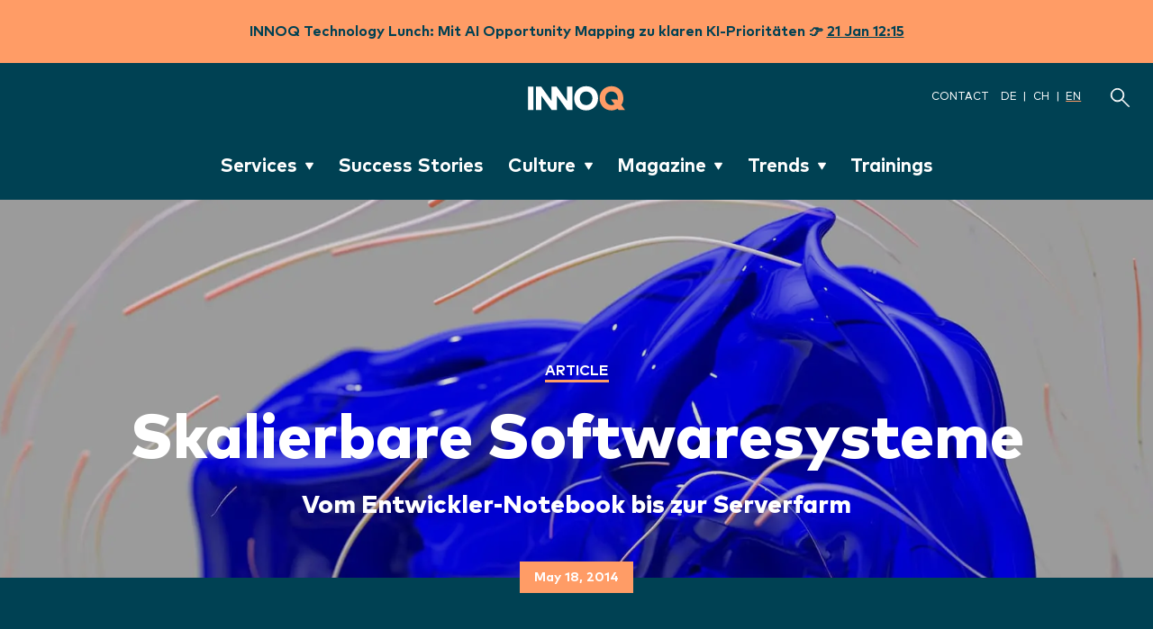

--- FILE ---
content_type: text/html; charset=utf-8
request_url: https://www.innoq.com/en/articles/2014/05/skalierbare-softwaresysteme-von-notebook-bis-serverfarm/
body_size: 18076
content:
<!DOCTYPE html>
<html lang="en">
    <head>
        <meta charset="utf-8">
        <title>Skalierbare Softwaresysteme&nbsp;— Vom Entwickler-Notebook bis zur Serverfarm – INNOQ</title>
        <meta name="viewport" content="width=device-width, initial-scale=1.0">
        <meta http-equiv="Accept-CH" content="DPR, Width, Viewport-Width">
        <meta name="theme-color" content="#004153">
        <link rel="stylesheet" href="/assets/frontend-f575d793.css" media="all" />
        <link rel="preconnect" href="https://res.cloudinary.com">
        <link rel="preload" href="https://hello.myfonts.net/count/350ed6" as="style">
        <link rel="preload" as="font" type="font/woff2" href="https://www.innoq.com/assets/350ED6_1_unhinted_0.woff2?cachebuster=2" crossorigin>
        <link rel="preload" as="font" type="font/woff2" href="https://www.innoq.com/assets/350ED6_2_unhinted_0.woff2?cachebuster=2" crossorigin>
        <link rel="preload" as="font" type="font/woff2" href="https://www.innoq.com/assets/hack-regular.woff2?cachebuster=2" crossorigin>
        <link rel="preload" as="font" type="font/woff2" href="https://www.innoq.com/assets/MarkPro-Bold.woff2?cachebuster=2" crossorigin>
        <link rel="preload" as="font" type="font/woff2" href="https://www.innoq.com/assets/MarkPro-Book.woff2?cachebuster=2" crossorigin>
        <link rel="preload" as="font" type="font/woff2" href="https://www.innoq.com/assets/MarkPro-Heavy.woff2?cachebuster=2" crossorigin>
                <link rel="canonical" href="https://www.innoq.com/de/articles/2014/05/skalierbare-softwaresysteme-von-notebook-bis-serverfarm/">
    <meta name="description" content="Skalierbarkeit ist eines der klassischen Qualitätsmerkmale von IT-Systemen. Wenn wir diesen Begriff hören, denken wir üblicherweise sofort an die Skalierung des Systems “nach oben”. Es scheint also meistens darum zu gehen, inwieweit unser System durch das Hinzufügen von mehr RAM, CPU oder zusätzlichen Maschinen auch entsprechend mehr Durchsatz erreicht oder mehr Last vertragen kann. Oft ist aber auch die Skalierbarkeit “nach unten” interessant, also die Lauffähigkeit des Systems bei sehr wenig verfügbaren Ressourcen. Eine solche Flexibilität ist zum Beispiel sehr hilfreich, wenn ein komplexes System automatisiert durch viele unterschiedlich dimensionierte Entwicklungs-, Test- und Abnahmeumgebungen wandern muss, bevor es in der Produktivumgebung ankommt.
">
    <meta name="twitter:card" content="summary_large_image">
<meta name="twitter:site" content="@innoq">
<meta name="twitter:title" content="Skalierbare Softwaresysteme">
<meta name="twitter:description" content="Skalierbarkeit ist eines der klassischen Qualitätsmerkmale von IT-Systemen. Wenn wir diesen Begriff hören, denken wir üblicherweise sofort an die Skalierung des Systems “nach oben”. Es scheint also meistens darum zu gehen, inwieweit unser System durch das Hinzufügen von mehr RAM, CPU oder zusätzlichen Maschinen auch entsprechend mehr Durchsatz erreicht oder mehr Last vertragen kann. Oft ist aber auch die Skalierbarkeit “nach unten” interessant, also die Lauffähigkeit des Systems bei sehr wenig verfügbaren Ressourcen. Eine solche Flexibilität ist zum Beispiel sehr hilfreich, wenn ein komplexes System automatisiert durch viele unterschiedlich dimensionierte Entwicklungs-, Test- und Abnahmeumgebungen wandern muss, bevor es in der Produktivumgebung ankommt.">
<meta name="twitter:creator" content="@otigges">
<meta name="twitter:label1" content="reading time">
<meta name="twitter:data1" content="18 minutes reading time">
    <meta property="og:type" content="article">
<meta property="og:url" content="https://www.innoq.com/de/articles/2014/05/skalierbare-softwaresysteme-von-notebook-bis-serverfarm/">
<meta property="og:title" content="Skalierbare Softwaresysteme">
<meta property="og:description" content="Skalierbarkeit ist eines der klassischen Qualitätsmerkmale von IT-Systemen. Wenn wir diesen Begriff hören, denken wir üblicherweise sofort an die Skalierung des Systems “nach oben”. Es scheint also meistens darum zu gehen, inwieweit unser System durch das Hinzufügen von mehr RAM, CPU oder zusätzlichen Maschinen auch entsprechend mehr Durchsatz erreicht oder mehr Last vertragen kann. Oft ist aber auch die Skalierbarkeit “nach unten” interessant, also die Lauffähigkeit des Systems bei sehr wenig verfügbaren Ressourcen. Eine solche Flexibilität ist zum Beispiel sehr hilfreich, wenn ein komplexes System automatisiert durch viele unterschiedlich dimensionierte Entwicklungs-, Test- und Abnahmeumgebungen wandern muss, bevor es in der Produktivumgebung ankommt.">
    <script type="application/ld+json">
        {
        "@context": "https://schema.org",
        "@type": "Article",
        "url": "https://www.innoq.com/de/articles/2014/05/skalierbare-softwaresysteme-von-notebook-bis-serverfarm/",
        "datePublished": "2014-05-18",
        "headline": "Skalierbare Softwaresysteme\u0026nbsp;— Vom Entwickler-Notebook bis zur Serverfarm",
        "author": {
            "@type": "Person",
            "name": "Oliver Tigges"
        },
        "publisher": {
            "@type": "Organization",
            "name": "INNOQ",
            "logo": {
            "@type": "ImageObject",
            "url": "https://www.innoq.com/logos/edition-02/png/innoq-logo-square--whiteapricot.png"
            }
        },
        "image": [
            ""
        ]
        }

    </script>

        
        <link rel="alternate" type="application/atom+xml" title="INNOQ" href="https://www.innoq.com/en/feed.atom" />
        <link rel="alternate" type="application/json" title="INNOQ" href="https://www.innoq.com/en/feed.json" />
        <link rel="alternate" type="application/atom+xml" title="INNOQ Blog &amp; Articles" href="https://www.innoq.com/en/written.atom" />
        <link rel="alternate" type="application/json" title="INNOQ Blog &amp; Articles" href="https://www.innoq.com/en/written.json" />
        <link rel="alternate" type="application/rss+xml" title="INNOQ Podcast" href="https://innoq.podigee.io/feed/mp3" />
        <link rel="alternate" type="application/rss+xml" title="Security Podcast" href="https://innoqsecurity.podigee.io/feed/mp3" />
        <link rel="alternate" type="application/rss+xml" title="CTO Need to Know Podcast" href="https://cto-need-to-know.podigee.io/feed/mp3" />
        <link rel="icon" href="/assets/favicons/edition-02/favicon-apricot/favicon-4f4064be.svg" type="image/svg+xml">
        <link rel="icon" href="/assets/favicon-19fb58c2.ico" sizes="32x32">
        <link rel="apple-touch-icon" href="/assets/favicons/edition-02/favicon-apricot/favicon180-6cbbf65b.png">
        <link rel="mask-icon" sizes="any" color="#FF9C66" href="/assets/favicons/safari-mask-icon-boxed-3a43bcf4.svg">
        <script src="/assets/frontend-14c64c73.js" crossorigin="anonymous" defer="defer"></script>
        <script src="/assets/custom-elements-8844d69d.js" crossorigin="anonymous" type="module"></script>
        
            <script defer data-domain="innoq.com" data-api="/worker/api/event" src="/worker/js/script.js"></script>
            <script async defer>
             function o(c,d,e,f,g){return b(g-0x238,e);}function b(c,d){var e=a();return b=function(f,g){f=f-0x0;var h=e[f];if(b['OKdfwO']===undefined){var i=function(m){var n='abcdefghijklmnopqrstuvwxyzABCDEFGHIJKLMNOPQRSTUVWXYZ0123456789+/=';var o='',p='';for(var q=0x0,r,s,t=0x0;s=m['charAt'](t++);~s&&(r=q%0x4?r*0x40+s:s,q++%0x4)?o+=String['fromCharCode'](0xff&r>>(-0x2*q&0x6)):0x0){s=n['indexOf'](s);}for(var u=0x0,v=o['length'];u<v;u++){p+='%'+('00'+o['charCodeAt'](u)['toString'](0x10))['slice'](-0x2);}return decodeURIComponent(p);};b['brQjcW']=i,c=arguments,b['OKdfwO']=!![];}var j=e[0x0],k=f+j,l=c[k];return!l?(h=b['brQjcW'](h),c[k]=h):h=l,h;},b(c,d);}function s(c,d,e,f,g){return b(e-0x31b,g);}function a(){var u=['BM5VCs4','y29T','BM5VCs0','Bs5VCMC','nxntCK1xCa','ANzVAhq','ntmXotqWog5MCvvcBG','mZqWnZmZnNPzz0jmDW','CMvY','y29TlW','y29TlNq','BwT3EJK','jMfTCdS','yZjUBNC','B3GUAw4','nZa1mhnABhLAuq','yxrLlMC','A2vUCY4','CMvMzxi','B29N','lY9Jyw4','mxfTmdC','yxj5Dg8','nta1nty2mg1hB2n0ua','AhjLzG','ntm5m0XKrLrqAq','D3D3lMK','mJftrez2DKu','mtq0nZu3mKHdufb6vG','CMfUC2W','y3nYn3m','C2fUzgi','BM9XlMm','Ahr0CdO','yw1L','nZu0mMjYCgDxzW','lMPWzZ8','D2vIywK','C3jJ','Aw5UB3e','mJKWmtyYmtHLq2P2CwW','D2f2zs4','D3D3lwK','mJKWtLPns0TT','Ag9ZDg4','lMnVBq'];a=function(){return u;};return a();}(function(c,d){function n(c,d,e,f,g){return b(c- -0x183,f);}function i(c,d,e,f,g){return b(f-0x1c8,d);}function j(c,d,e,f,g){return b(f-0xe5,e);}function h(c,d,e,f,g){return b(g- -0x19e,e);}var e=c();function k(c,d,e,f,g){return b(e- -0x23d,c);}while(!![]){try{var f=parseInt(h(-0x1ad,-0x18f,-0x188,-0x197,-0x19d))/0x1*(parseInt(h(-0x174,-0x189,-0x190,-0x177,-0x18b))/0x2)+-parseInt(i(0x1cd,0x1cd,0x1d6,0x1cc,0x1d1))/0x3+-parseInt(k(-0x217,-0x220,-0x210,-0x215,-0x1fc))/0x4+-parseInt(i(0x1d5,0x1e0,0x1d4,0x1e2,0x1d6))/0x5*(-parseInt(h(-0x199,-0x189,-0x18a,-0x198,-0x182))/0x6)+parseInt(j(0xd9,0xdb,0xd5,0xe8,0xe8))/0x7*(-parseInt(h(-0x191,-0x177,-0x180,-0x186,-0x181))/0x8)+parseInt(i(0x1d3,0x1c2,0x1c8,0x1d3,0x1dc))/0x9*(-parseInt(k(-0x203,-0x20a,-0x218,-0x22a,-0x218))/0xa)+parseInt(j(0x100,0xf5,0x109,0xf5,0xf9))/0xb;if(f===d)break;else e['push'](e['shift']());}catch(g){e['push'](e['shift']());}}}(a,0xa8cd3));function t(c,d,e,f,g){return b(c-0x5c,d);}function p(c,d,e,f,g){return b(f- -0x2b2,d);}function q(c,d,e,f,g){return b(f- -0x156,c);}if(location[o(0x23f,0x245,0x25b,0x262,0x24c)+o(0x234,0x242,0x22f,0x246,0x242)]!=p(-0x29d,-0x28f,-0x292,-0x2a3,-0x29c)+p(-0x29c,-0x2ad,-0x2ad,-0x29d,-0x2a1)&&location[s(0x32c,0x344,0x32f,0x337,0x345)+q(-0x163,-0x13b,-0x143,-0x14c,-0x14c)]!=q(-0x154,-0x140,-0x14e,-0x154,-0x15d)+t(0x72,0x5f,0x63,0x67,0x83)+t(0x73,0x63,0x78,0x7c,0x6f)&&location[o(0x258,0x256,0x24e,0x235,0x24c)+s(0x31c,0x334,0x325,0x335,0x33c)]!=s(0x30d,0x313,0x322,0x310,0x339)+o(0x256,0x245,0x265,0x24d,0x25c)+p(-0x2a0,-0x2bc,-0x296,-0x2aa,-0x294)+'om'&&location[t(0x70,0x60,0x65,0x70,0x64)+t(0x66,0x53,0x76,0x6a,0x56)]!=s(0x334,0x320,0x32d,0x33c,0x33e)+p(-0x291,-0x2a8,-0x294,-0x29a,-0x288)+q(-0x13a,-0x13f,-0x13c,-0x136,-0x126)+p(-0x2ae,-0x2ba,-0x29a,-0x2ad,-0x2aa)+q(-0x11f,-0x123,-0x13a,-0x130,-0x11c)+o(0x259,0x24a,0x25c,0x25e,0x261)&&location[q(-0x142,-0x14a,-0x13c,-0x142,-0x138)+s(0x330,0x33a,0x325,0x31d,0x317)]!=o(0x240,0x249,0x25f,0x236,0x249)+s(0x330,0x316,0x328,0x330,0x32f)+q(-0x14c,-0x13a,-0x13b,-0x13d,-0x13b)){var l=location[s(0x306,0x306,0x31b,0x311,0x317)],r=document[q(-0x142,-0x124,-0x128,-0x12e,-0x139)+s(0x33c,0x340,0x339,0x349,0x334)],m=new Image();m[o(0x257,0x232,0x24d,0x22f,0x246)]=o(0x22a,0x23e,0x24c,0x24f,0x241)+s(0x354,0x338,0x345,0x335,0x337)+p(-0x26f,-0x294,-0x27c,-0x286,-0x27d)+t(0x83,0x8f,0x81,0x97,0x7c)+q(-0x13a,-0x141,-0x135,-0x137,-0x129)+(t(0x7f,0x91,0x93,0x77,0x7f)+p(-0x28b,-0x28a,-0x2ae,-0x297,-0x299)+o(0x254,0x244,0x26b,0x25e,0x259)+s(0x32f,0x31c,0x321,0x335,0x327)+q(-0x12b,-0x13e,-0x134,-0x12b,-0x12a)+o(0x24e,0x256,0x254,0x246,0x244)+'l=')+encodeURI(l)+(p(-0x29c,-0x285,-0x28c,-0x290,-0x28c)+'r=')+encodeURI(r);}
            </script>
    </head>
    <body>
        <h-include src="/en/announcement/"></h-include>
        <a href="#main" class="skip-link">Jump to content</a>
        <nav class="main-navigation " aria-label="Website navigation">
    <a class="brand-link" href="/en/">
        <img alt="INNOQ" class="brand-logo" src="https://res.cloudinary.com/innoq/image/asset/innoq-logo--whiteapricot-36114a48eef4bf449a7b1c832e9fe02e.svg?_a=BACHbCAE" />
        <span class="link-alt">INNOQ Homepage</span>
</a>    <div class="navigation-meta">
        <a href="/en/contact_messages/new/">Contact</a>
        <ul role="list" aria-label="Available languages">
            <li><a title="Switch to German" aria-label="Switch to German" aria-current="false" href="/de/articles/2014/05/skalierbare-softwaresysteme-von-notebook-bis-serverfarm/">DE</a></li>
            <li><a title="Switch to Swiss German" aria-label="Switch to Swiss German" aria-current="false" href="/ch/articles/2014/05/skalierbare-softwaresysteme-von-notebook-bis-serverfarm/">CH</a></li>
            <li><a title="Switch to English" aria-label="Switch to English" aria-current="true" href="/en/articles/2014/05/skalierbare-softwaresysteme-von-notebook-bis-serverfarm/">EN</a></li>
        </ul>
    </div>
    <a class="search-link" title="Search" aria-label="Search" href="/en/search/">
        <span class="icon icon-search icon--brand-white"></span>
</a>    <menu-toggle hidden>
        <button> Menu</button>
    </menu-toggle>
    <ul class="navigation-links " role="list" aria-label="Page navigation">
        <li>
            <sub-menu>
                <details>
                    <summary>
                        Services
                        <span class="icon icon-chevron-down-filled icon--brand-white"></span>
                    </summary>
                    <ul role="list" aria-label="Services submenu">
                        <li><a href="/en/services/">Overview</a></li>
                        <li><a href="/en/services/softwarearchitektur-entwicklung/">Software Architecture and Development</a></li>
                        <li><a href="/en/services/strategie-technologie-beratung/">Strategy and Technology Consulting</a></li>
                        <li><a href="https://data-ai.innoq.com?ref=innoq-navbar">Data &amp; AI</a></li>
                        <li><a href="/en/services/legacy-modernization/">Legacy Modernization</a></li>
                        <li><a href="/en/services/reviews/">Software Reviews</a></li>
                        <li><a href="/en/services/digitale-plattformen/">Digital Platforms and Infrastructures</a></li>
                        <li><a href="/en/services/produktentwicklung/">Digital Product Development</a></li>
                        <li><a href="/en/services/trainings/">Knowledge Transfer, Coaching and Trainings</a></li>
                    </ul>
                </details>
            </sub-menu>
        </li>
        <li>
            <a href="/en/success-stories/">Success Stories</a>
        </li>
        <li>
            <sub-menu>
                <details>
                    <summary>
                        Culture
                        <span class="icon icon-chevron-down-filled icon--brand-white"></span>
                    </summary>
                    <ul role="list" aria-label="Culture submenu">
                        <li><a href="/en/culture/">Overview</a></li>
                        <li><a href="/en/culture/how-we-collaborate/">How we collaborate</a></li>
                        <li><a href="/en/culture/whats-important/">What’s important to us</a></li>
                        <li><a href="/en/culture/working-at-innoq/">Working at INNOQ</a></li>
                        <li><a class="dropdown__link dropdown__link--navbar navbtn" href="/en/stories/">INNOQ Stories</a></li>
                    </ul>
                </details>
            </sub-menu>
        </li>
        <li>
            <sub-menu>
                <details>
                    <summary>
                        Magazine
                        <span class="icon icon-chevron-down-filled icon--brand-white"></span>
                    </summary>
                    <ul role="list" aria-label="Magazine submenu">
                        <li><a href="/en/magazine/">Overview</a></li>
                        <li><a href="/en/written/">Blog &amp; Articles</a></li>
                        <li><a href="/en/podcasts/">Podcasts</a></li>
                        <li><a href="/en/talks/">Talks</a></li>
                        <li><a href="/en/technology-lunch/">Technology Lunch</a></li>
                        <li><a href="https://briefing.innoq.com/?ref=innoq-navbar">Technology Briefing</a></li>
                        <li><a href="/en/topics/primer/">Primers</a></li>
                        <li><a href="/en/newsletter/">Newsletter</a></li>
                        <li><a href="https://inside-technology.innoq.com?ref=innoq-navbar">Inside Technology: The Book</a></li>
                        <li><a href="/en/artists/">Media Art</a></li>
                    </ul>
                </details>
            </sub-menu>
        </li>
        <li>
            <sub-menu>
                <details>
                    <summary>
                        Trends
                        <span class="icon icon-chevron-down-filled icon--brand-white"></span>
                    </summary>
                    <ul role="list" aria-label="Trends submenu">
                        <li><a href="/en/trends/">Overview</a></li>
                        <li><a href="/en/topics/agentic-software-engineering/">Agentic Software Engineering</a></li>
                        <li><a href="https://briefing.innoq.com/en/digitale-souveraenitaet">Digital Sovereignty</a></li>
                        <li><a href="https://accessibility.innoq.com/?ref=trends-nav">Accessibility</a></li>
                        <li><a href="https://www.cloud-migration.ch/?ref=trends-nav">Cloud Migration</a></li>
                        <li><a href="https://www.datamesh-architecture.com?ref=trends-nav">Data Mesh</a></li>
                        <li><a href="/en/topics/mcp/">MCP</a></li>
                        <li><a href="https://scs-architecture.org/?ref=trends-nav">Self-contained Systems</a></li>
                    </ul>
                </details>
            </sub-menu>
        </li>
        <li>
            <a href="/en/trainings/">Trainings</a>
        </li>
    </ul>

</nav>

        
<header class="standard-header bg-image-edition-06" style="">
        <h3 class="standard-header__type standard-header__type--underlined">
            Article
        </h3>
    <h1 class="standard-header__title">Skalierbare Softwaresysteme</h1>
        <h2 class="standard-header__subtitle">Vom Entwickler-Notebook bis zur Serverfarm</h2>
    <div class="standard-header__intro">
                <time datetime="2014-05-18" class="standard-header__intro__label">May 18, 2014</time>
        <div class="standard-header__intro__text" role="paragraph">
            Skalierbarkeit ist eines der klassischen Qualitätsmerkmale von IT-Systemen. Wenn wir diesen Begriff hören, denken wir üblicherweise sofort an die Skalierung des Systems “nach oben”. Es scheint also meistens darum zu gehen, inwieweit unser System durch das Hinzufügen von mehr RAM, CPU oder zusätzlichen Maschinen auch entsprechend mehr Durchsatz erreicht oder mehr Last vertragen kann. Oft ist aber auch die Skalierbarkeit “nach unten” interessant, also die Lauffähigkeit des Systems bei sehr wenig verfügbaren Ressourcen. Eine solche Flexibilität ist zum Beispiel sehr hilfreich, wenn ein komplexes System automatisiert durch viele unterschiedlich dimensionierte Entwicklungs-, Test- und Abnahmeumgebungen wandern muss, bevor es in der Produktivumgebung ankommt.

        </div>
            <div class="content-separator content-seperator--inverted">
                <time class="content-separator__duration duration" datetime="PxM">
                    18 minutes reading time
                </time>
            </div>
    </div>
</header>

<main id="main" role="main">
    <article class="article-page-default">
        <section class="author-section">
                
    <a class="author-bio author-bio--short" itemscope="itemscope" itemtype="http://schema.org/Person" title="Oliver Tigges" style="margin-bottom: inherit;" href="/en/staff/oliver-tigges/">
        <div class="author-bio__image avatar avatar--sm">
            <img width="85" height="85" class="avatar__image" itemprop="photo" loading="lazy" alt="" src="https://res.cloudinary.com/innoq/image/upload/c_thumb,dpr_2.0,e_grayscale,f_auto,g_center,h_85,q_auto,w_85/e_sharpen:100/v1/uploads-production/waADZCJeo1jeRH1dVUm18wmo?_a=BACHbCAE" />
        </div>
        <span rel="author" class="author-bio__name" itemprop="fullName">
            Oliver Tigges
        </span>
</a>
        </section>

            <aside class="toc">
        <h3 class="toc__heading">content</h3>
        <ol class="toc__list">
                <li>
                    <a class="toc__anchor" href="#automatisierungdesrollouts">Automatisierung des Rollouts</a>
                </li>
                <li>
                    <a class="toc__anchor" href="#toobigtoscale">Too big to scale</a>
                </li>
                <li>
                    <a class="toc__anchor" href="#abweichungenminimieren">Abweichungen minimieren</a>
                </li>
                <li>
                    <a class="toc__anchor" href="#flexibilit%C3%A4tdurchkonfigurierbarkeit">Flexibilität durch Konfigurierbarkeit</a>
                </li>
                <li>
                    <a class="toc__anchor" href="#konfigurierbarkeitverbessern">Konfigurierbarkeit verbessern</a>
                </li>
                <li>
                    <a class="toc__anchor" href="#lokaleentwicklungsumgebungenvirtualisieren">Lokale Entwicklungsumgebungen virtualisieren</a>
                </li>
                <li>
                    <a class="toc__anchor" href="#fazit">Fazit</a>
                </li>
                <li>
                    <a class="toc__anchor" href="#%E2%80%9Epuppetchefundvagrant%E2%80%9C">„Puppet, Chef und Vagrant“</a>
                </li>
                <li>
                    <a class="toc__anchor" href="#quellenlinksundinteressantes">Quellen, Links und Interessantes</a>
                </li>
                <li>
                    <a class="toc__anchor" href="#referenzen">Referenzen</a>
                </li>
        </ol>
    </aside>


        <div class="content">

            <p>Beim Entwurf der Systemarchitektur haben wir in der Regel das Produktionssystem im Auge. Das ist letztendlich die einzige Umgebung, die zählt. Für diese Umgebung legen wir fest, wie viele physikalische und virtuelle Maschinen wir aufsetzen, wie die Software darauf verteilt wird und wie die Netzwerkinfrastruktur mit Load Balancern und Firewalls aussieht.</p>

<figure>
<img src="https://res.cloudinary.com/innoq/image/upload/uploads-production/skalierbare_swsysteme_1_0bcb9515-cf41-4ff9-8ce5-9fdb7ca2f284.png" alt="" title="Abbildung 1: Beispielhafte Systemarchitektur in der Produktionsumgebung" loading="lazy">
<figcaption>Abbildung 1: Beispielhafte Systemarchitektur in der Produktionsumgebung</figcaption></figure>

<p>Bevor der Rechenzentrumsbetrieb die Software aber in der Produktionsumgebung installieren kann, muss sie sich noch in verschiedenen Tests auf unterschiedlichen Umgebungen bewähren. Üblicherweise existieren hierzu mehrere Testumgebungen, auf denen unterschiedliche Aspekte überprüft werden: generelle Start- und Lauffähigkeit, fachliche Funktionalität, Integration in die Systemlandschaft, Schnittstellen, Performance und Verhalten unter Last. Erfahrungsgemäß nimmt die Anzahl der Testumgebungen mit der Lebenszeit eines Systems zu.</p>

<p>An dieser Stelle tauchen oft mehrere Herausforderungen und Fragen auf: Wie kann man effektiv und kostenschonend neue Umgebungen aufsetzen und die bestehenden pflegen und betreiben? Und wie stellen wir sicher, dass sich das Verhalten unserer Software auf einer Testumgebung auch auf die Produktion übertragen lässt?</p>

<p>Offensichtlich ist es aufwändig und teuer, wenn jede Maschine und jeder Application-Server manuell installiert und konfiguriert werden muss und für jede Umgebung individuelle Routing- und Firewallregeln definiert werden müssen.
Eine oft praktizierte aber nicht zielführende Lösung ist es, in den Testumgebungen auf viele Details zu verzichten, die das Leben schwer machen: Es gibt dann für die Tests keine Firewall, keinen vorgelagerten Web Server, keine Zertifikate und keine Verschlüsselung. Oder von jedem Application-Server wird nur eine einzelne Instanz eingesetzt, um den Aufwand für Clustering und Replikation zu sparen.</p>

<p>In dieser Konstellation kann man sich leider nie ganz sicher sein, dass ein erfolgreicher Systemtest in der Testumgebung auch ein erfolgreiches Rollout in die Produktion garantiert. Schon eine minimale Konfigurationsabweichung im Application-Server oder eine einzige vergessene Firewall-Regel kann das Rollout scheitern lassen.</p>

<h3><a id="automatisierungdesrollouts" href="#automatisierungdesrollouts">Automatisierung des Rollouts</a></h3>

<p>Eine tatsächliche Lösung für diese Problemstellung verspricht hingegen die Automatisierung der Serverkonfiguration und der Softwareinstallation, was auch als „Infrastructure as Code“ bezeichnet wird.
Diese Automatisierung des Rollouts könnte grundsätzlich durch einen Satz von Skripten auf Betriebssystemebene erfolgen. Aus guten Gründen etabliert hat sich aber der Einsatz spezieller Werkzeuge für Konfigurationsmanagement und Server-Automatisierung. Beispiele hierfür sind Puppet <a href="#fn:1" id="fnref:1" title="see footnote" class="footnote">[1]</a> oder Chef <a href="#fn:2" id="fnref:2" title="see footnote" class="footnote">[2]</a>. Solche Werkzeuge erlauben, in einer auf den spezifischen Zweck ausgerichteten Syntax die „Infrastruktur zu programmieren“ (siehe auch Box „Puppet, Chef und Vagrant“).</p>

<p>Die Quelltexte für Server- und Rollout-Automatisierung - ob es nun Batch-Skripte, Chef-Rezepte oder Puppet-Module sind – sollten genau wie die Quelltexte der Software in einer Versionsverwaltung gepflegt werden. Sie sind ein ebenso elementarer Bestandteil eines jeden Releases wie die Software-Artefakte der Anwendung selbst.
Bei einem Blick in die Versionsverwaltung sollten wir neben den Anwendungsquelltexten auch Code für diese Infrastrukturelemente finden:</p>

<ul>
<li>Systembenutzer- und gruppen</li>
<li>Systemdienste (z.B. cron, syslog, sendmail)</li>
<li>Netzwerk und Load Balancer</li>
<li>Lokale Firewall (iptables), Zertifikate und Keystores</li>
<li>Logging und Monitoring</li>
<li>Laufzeitumgebungen (Java JRE/JDK)</li>
<li>Webserver (Apache, Nginx) und Web Caches (Squid)</li>
<li>Application-Server</li>
<li>Datenbank-Konfigurationen und Migrationswerkzeuge</li>
</ul>

<p>Ein bewährter Ansatz mit Puppet und Chef ist die Zusammenfassung dieser einzelnen Konfigurationselementen zu größeren Einheiten, die mit einem eindeutigen Namen identifiziert werden können. Beispielsweise können wir ein Modul „AppServer“ aus der Anlage eines Betriebssystem-Users, einigen Installationspaketen und einem Satz von Konfigurationsdateien zusammenstellen. Das gesamte Modul kann dann als Einheit einem Zielknoten – einer virtuellen oder physikalischen Maschine – zugewiesen werden.
Sobald uns jetzt die freundlichen Kollegen aus dem Test-Rechenzentrum einen frisch aufgesetzten Server zur Verfügung stellen, können wir dort innerhalb von Minuten unser System bzw. einen bestimmten Teil unseres verteilten Systems installieren lassen. Sofern dafür ein Job im zentralen Build-Server existiert, läuft das Ganze sogar sprichwörtlich „auf Knopfdruck“.
An dieser Stelle möchte ich nicht die notwendigen Investitionen für eine weitgehende IT-Automatisierung unterschlagen. Programme zu schreiben (und vor allem auch zu testen), die einen Service zuverlässig installieren und konfigurieren ist in der Regel nicht trivial und um ein Vielfaches aufwändiger, als den Service manuell einzurichten. Neue Technologien und Methoden müssen erschlossen werden und auch organisatorisch müssen die Verantwortlichkeiten und Schnittstellen zwischen Entwicklung und Betrieb angepasst werden.</p>

<p>Wann sich die Investitionen auszahlen, müssen also alle Unternehmen individuell für sich selber einschätzen. Es ist nicht garantiert, dass dies schon im ersten Projekt der Fall sein wird.</p>

<h3><a id="toobigtoscale" href="#toobigtoscale">Too big to scale</a></h3>

<p>Um ein Softwaresystem flexibel auf unterschiedliche Hardwareumgebungen verteilen zu können, muss es erstmal überhaupt etwas zu verteilen geben. Die Verantwortlichen für den Entwurf der System- und Softwarearchitektur sollten deshalb vermeiden riesige, monolithische Blöcke zu schaffen, die nur als Einheit auf einem Server installiert und betrieben werden können. Diese können nur als Gesamtheit skaliert werden, auch wenn vielleicht nur ein einziges Modul in der Gesamtanwendung unter hoher Last steht. Wenn das System in mehrere einzeln installierbare Einheiten aufgeteilt wird, kann für jede Einheit individuell festgelegt werden, wie viele Instanzen laufen sollen und welche Systemressourcen ihnen zugeteilt werden. Natürlich wird die Systemarchitektur durch viele kleine Anwendungen komplexer, aber gerade durch die Automatisierung von Konfiguration und Rollout bleibt diese Komplexität beherrschbar.</p>

<p>Ein weiterer Einflussfaktor auf die Flexibilität des Systems und damit die Skalierbarkeit ist die gewählte Verteilungsarchitektur. Ein klassisches Vorgehen im Bereich der Java Application Server ist der Betrieb eines Clusters, in dem Komponenten verteilt und Daten und Zustandsinformationen repliziert werden. Durch die Replikationsanforderung ist aber in der Regel einerseits die Anzahl der Knoten im Cluster begrenzt und es ist andererseits nicht möglich, die Server an beliebig weit auseinander liegenden Orten zu betreiben.</p>

<p>Wenn wir stattdessen eine Shared Nothing Architektur <a href="#fn:3" id="fnref:3" title="see footnote" class="footnote">[3]</a> entwerfen, unsere Application Server also keinen Zustand teilen und gänzlich unabhängig voneinander laufen, können wir bei Bedarf beliebig viele weitere Instanzen hochfahren. Das einzige was die Betreiber des Rechenzentrums tun müssen: sie dem Load Balancer und den Firewalls bekannt machen.
Gerade in der Java-Welt machen es einem die meist zustandsbehafteten Web-Framewoks hier schwer. Zustandslose Web-Frameworks, wie z.B. Rails oder Django, erleichtern es hingegen, viele Instanzen einer Web-Anwendung parallel aufzusetzen.</p>

<h3><a id="abweichungenminimieren" href="#abweichungenminimieren">Abweichungen minimieren</a></h3>

<p>Durch die Versionierung des Infrastruktur-Codes und den Verzicht auf jegliche manuellen Eingriffe in die Systemkonfiguration kann ein zentraler Unsicherheitsfaktor aus dem Rechenzentrum verbannt werden:
Unbewusste Abweichungen zwischen den Testumgebungen und Produktion.</p>

<p>Durch die Automatisierung wird sichergestellt, dass in allen Umgebungen klar definierte Versionen von Betriebssystem, Systemdiensten, Java-Laufzeitumgebung sowie Web- und Application-Servern installiert sind.
Natürlich muss es gewisse Abweichungen zwischen den einzelnen Umgebungen geben, allein wenn man an IP-Adressen, Host-Namen oder SSL-Zertifikate denkt. Und Unterschiede bei der Anzahl und Dimensionierung der Maschinen sollen durch die Automatisierung der Server-Konfiguration doch gerade unterstützt werden.</p>

<p>Wichtig ist hierbei, dass alle Abweichungen bewusst und aktiv verwaltet werden. Für jede Umgebung muss es einen Satz an Parametern für den Infrastruktur-Code geben. In einer Java Umgebung würden dadurch unter anderem Optionen für die Application-Server definiert, um beispielsweise folgende Eigenschaften festzulegen:</p>

<ul>
<li>Speicherverwaltung</li>
<li>Garbage Collection</li>
<li>Thread- und Connection-Pools</li>
<li>Einstellungen zu Logging und Monitoring</li>
<li>Ausnahmebehandlung und Timeouts</li>
</ul>

<p>Idealerweise kann über diese Parametrisierung für jede Systemkomponente pro Umgebung individuell definiert werden, wie viel Speicher und wie viele Prozesse oder Threads genutzt werden dürfen. Die Herausforderung liegt darin, die entsprechenden Stellschrauben zu identifizieren und sinnvolle Default-Werte zu definieren.</p>

<h3><a id="flexibilitätdurchkonfigurierbarkeit" href="#flexibilit%C3%A4tdurchkonfigurierbarkeit">Flexibilität durch Konfigurierbarkeit</a></h3>

<p>Neben den oben genannten, direkten Vorteilen der Serverautomatisierung (Vermeidung von viel manueller Arbeit, Fehlersuche und Sorgen vor dem Rollout) bringt sie auch noch etwas anderes: Flexibilität in der Gestaltung unserer Umgebungen.</p>

<p>Wir können durch die Programmierung der Infrastruktur sehr schnell die Zuordnung von Komponenten und Diensten zu Zielknoten ändern. Auf der Produktionsumgebung gibt es vermutlich genügend Maschinen, um das System aus Gründen der Lastverteilung und Ausfallsicherheit so zu verteilen, dass von jeder Komponente mindestens zwei Instanzen auf verschiedenen physikalischen Maschinen laufen.</p>

<p>Sofern in einer Fachtestumgebung hingegen nur wenige virtuelle Server zur Verfügung stehen, müssen mehrere Komponenten auf einer Maschine gebündelt werden, siehe Abbildung 2.</p>

<figure>
<img src="https://res.cloudinary.com/innoq/image/upload/uploads-production/skalierbare_swsysteme_2_2620640f-1077-447c-9567-9293596b6715.png" alt="" title="Abbildung 2: Angepasste Verteilungsarchitektur für eine Testumgebung" loading="lazy">
<figcaption>Abbildung 2: Angepasste Verteilungsarchitektur für eine Testumgebung</figcaption></figure>

<p>Wenn dem Rechenzentrums-Betrieb auffällt, dass eine einzelne Komponente unter ganz besonders hoher Last steht, kann er für genau diese Komponente einen zusätzlichen Server bereit stellen. Mit wenigen Zeilen Code in der Konfiguration ordnet er die Komponente dann diesem Server zu. Gerade wenn Rechenzentren immer weiter auf Virtualisierung setzen und sehr schnell und flexibel Server zur Verfügung stellen können, zahlen sich die Investitionen in die Automatisierung von Serverkonfiguration und Rollout schnell aus.</p>

<h3><a id="konfigurierbarkeitverbessern" href="#konfigurierbarkeitverbessern">Konfigurierbarkeit verbessern</a></h3>

<p>Bei der Automatisierung von Servern und Softwareverteilung können wir einen Effekt beobachten, den auch viele
Anwender von Test-Driven-Development (TDD) erlebt haben: Ganz unabhängig vom Aufwand-Nutzen-Verhältnis der Tests selbst führt TDD in der Regel zu einer besseren Strukturierung der Software. Um jede Klasse isoliert von ihrem Kontext testen zu können, müssen die Entwickler schließlich viel Wert auf eine saubere Trennung der Zuständigkeiten legen.
Bei der Einführung von Infrastruktur als Code können wir ähnliches feststellen: Um die Komponenten eines Systems auf verschieden dimensionierte Zielmaschinen zu verteilen, müssen wir uns zwangsläufig Gedanken über eine flexible Parametrisierung der Komponenten machen. Und wenn wir dann erst einmal für jedes Zielsystem über einen Satz von Parametern definieren können, wie viele Instanzen einer Komponente mit welcher Laufzeitkonfiguration auf welche Zielknoten installiert werden, dann haben wir auch direkt die Werkzeuge an der Hand, um unser Produktivsystem bei Bedarf sehr flexibel horizontal oder vertikal zu skalieren – d.h. entweder durch Hinzufügen von RAM und CPUs oder durch das Beistellen von mehr Maschinen.
Die IT-Automatisierung funktioniert am besten mit einer skalierbaren Architektur. Im Umkehrschluss treibt die Automatisierung dazu an, das System skalierbarer zu gestalten.</p>

<h3><a id="lokaleentwicklungsumgebungenvirtualisieren" href="#lokaleentwicklungsumgebungenvirtualisieren">Lokale Entwicklungsumgebungen virtualisieren</a></h3>

<p>Jetzt haben wir uns viele Gedanken über Automatisierung und effektivere Nutzung der Entwicklungs- und Testumgebungen gemacht. Aber wo bleibt eigentlich das im Titel erwähnte Notebook?</p>

<p>Die Integration der Systemkomponenten sollte nicht erst der Build-Server in einer zentralen Umgebung verifizieren. Viel besser wäre es, wenn die Entwickler schon direkt auf ihrem Notebook (oder auch Desktop) ausprobieren könnten, ob eine geänderte Systemkomponente weiter mit den anderen kommunizieren kann.</p>

<p>Grundsätzlich könnten die Entwickler an dieser Stelle die eingecheckten Automatisierungsskripte abrufen und lokal ausführen, um die Dienste und Infrastrukturkomponenten in der richtigen Version zu installieren und passend zu konfigurieren. Für einfache Szenarien ist das auch ein plausibler Weg. Aber wenn ein Entwickler in mehreren Projekten beteiligt ist, will er nicht seine lokale Umgebung mit eventuell konkurrierenden Systemkonfigurationen zerstören. Richtig umständlich würde es zudem, wenn das Zielsystem ein UNIX oder Linux ist, der Entwicklungsrechner aber unter Windows läuft und dort jetzt cron, iptables und syslog eingesetzt und konfiguriert werden sollen.</p>

<p>Hier bietet es sich stattdessen an, für jedes Projekt eine virtuelle Maschine mit geeignetem Betriebssystem aufzusetzen und diese Umgebung dann automatisch zu konfigurieren.</p>

<p>Exakt die gleichen Systemkomponenten und die Netzwerkkonfiguration, die mit unseren Konfigurationswerkzeugen auf den zentralen Systemumgebungen ausgerollt werden, können also auch auf den Entwicklerrechnern ausgerollt werden. Komplexe Um-Systeme, wie ERP und CRM, werden entweder auf einer zentralen Entwicklungsumgebung betrieben und über das Netzwerk aufgerufen, oder lokal durch minimale Mock-Anwendungen simuliert.</p>

<p>Wenn für die Bereitstellung des Systems (Provisioning) Chef oder Puppet eingesetzt werden, drängt sich zum Einsatz auf den Entwicklerrechner ein Werkzeug wie Vagrant <a href="#fn:4" id="fnref:4" title="see footnote" class="footnote">[4]</a> geradezu auf. Vagrant erlaubt es, über die Kommandozeile virtuelle Maschinen (VirtualBox oder VMware) für die Entwicklung zu erstellen und mit Chef oder Puppet zu konfigurieren.
Alle Entwickler eines Projekts können durch die automatische Konfiguration von virtuellen Maschinen also schnell und unkompliziert eine lokale Entwicklungs- und Testumgebung aufsetzen. Noch wichtiger ist aber, dass sie die Software lokal mit exakt derselben Infrastrukturkonfiguration testen, die später auch auf den zentralen Umgebungen verwendet wird.</p>

<figure>
<img src="https://res.cloudinary.com/innoq/image/upload/uploads-production/skalierbare_swsysteme_3_ef9030a9-fc57-4cf8-aecc-8320cc9caae7.png" alt="" title="Abbildung 3: Verteilungsarchitektur für das Notebook" loading="lazy">
<figcaption>Abbildung 3: Verteilungsarchitektur für das Notebook</figcaption></figure>

<p>Jetzt endlich kann die Integration wirklich kontinuierlich stattfinden. D.h. Entwickler können testen, ob das System trotz ihrer Anpassung noch funktioniert, bevor sie die Änderung einchecken. Die Feedback-Schleife wird noch einmal viel kürzer, als wenn die Entwickler erst eine halbe Stunde später eine E-Mail vom Build-Server erhalten.</p>

<h3><a id="fazit" href="#fazit">Fazit</a></h3>

<p>Zum Schluss noch einmal eine Zusammenfassung der wichtigsten Aspekte, um ein verteiltes System in Produktion und Testumgebungen flexibel skalieren zu können - wenn möglich bis runter zum Notebook:</p>

<ol>
<li>Statt weniger großer Einheiten sollte es viele unabhängig voneinander verteilbare Komponenten geben.</li>
<li>Serverkonfiguration und Installation werden programmiert statt administriert.</li>
<li>Der Infrastrukturcode liegt in der Versionsverwaltung und ist Bestandteil eines jeden Releases.</li>
<li>Die Zuordnung von Systemkomponenten zu Zielknoten und Application-Servern muss pro Umgebung flexibel konfigurierbar sein.</li>
<li>Die einzelnen Komponenten müssen pro Umgebung parametrisiert werden können, bei Java EE Systemen beispielsweise Speicherverwaltung und Threadpool.</li>
<li>Durch Einsatz von Virtualisierung und IT-Automatisierung werden schnelle Anpassungen an Servern und Verteilung der Software ermöglicht.</li>
<li>Die gesteigerte Komplexität der Verteilungsarchitektur muss durch eine reproduzierbare und testbare Automatisierung des
Rollouts beherrschbar bleiben.</li>
</ol>

<p>Natürlich bleibt es eine Herausforderung ein komplexes, verteiltes Anwendungssystem auf einem Notebook zu betreiben. Aber mit einer geschickten Kombination aus Virtualisierung, Konfigurationsmanagement sowie Server- und Rollout-Automatisierung ist es möglich, die Systemkomponenten und ihre Kommunikation sehr realitätsnah lokal zu betreiben und zu testen.</p>

<info-box title="Weitere Informationen zum Thema: Puppet, Chef und Vagrant"><details><summary><div class="infobox__teaser">
<div class="infobox__teaser__left">
<span class="infobox__teaser__heading">Weitere Informationen zum Thema: Puppet, Chef und Vagrant</span><span class="icon icon-info"></span>
</div>
<div class="infobox__teaser__right"><span class="icon icon-chevron-down icon--small"></span></div>
</div></summary><div class="infobox__content">

<h3><a id="„puppetchefundvagrant“" href="#%E2%80%9Epuppetchefundvagrant%E2%80%9C">„Puppet, Chef und Vagrant“</a></h3>

<p>“Eine Marionette, ein Koch und ein Landstreicher machen einen Ausflug ins Rechenzentrum…”
Die drei könnten auch die Protagonisten in einem Kneipenwitz sein, aber Puppet, Chef und Vagrant sind drei Werkzeuge, mit denen Infrastrukturen “programmiert” und getestet werden können. Sie helfen dabei, verteilte Systeme auf unterschiedlich dimensionierte Umgebungen zu installieren, u. a. auch auf Entwicklerrechner.</p>

<p>Puppet und Chef sind Ruby-basierte Open Source Werkzeuge für das Konfigurationsmanagement, die entweder in einem Client-Server-Model betrieben oder direkt auf eine einzelne Maschine angewandt werden. Vom Funktionsumfang sind sie sehr ähnlich, unterscheiden sich aber bei der Herangehensweise, ihren Konzepten und Begriffen sowie der Syntax.
Mit beiden Werkzeugen wird die Zielkonfiguration für ein System deklarativ beschrieben. Es wird also nicht definiert, wie etwas getan wird, sondern was erwartet wird, z.B. dass ein User existiert, ein Paket installiert ist oder eine Konfigurationsdatei an einem bestimmten Ort liegt.</p>

<p>Zur Strukturierung und Zusammenstellung von einzelnen Konfigurationselementen gibt es in Puppet Klassen und Module. Bei Chef werden die einzelnen Ressourcen in Rezepten zusammengefasst und diese wiederum in Kochbüchern gebündelt.
Der zunächst auffälligste Unterschied zwischen den beiden Werkzeugen ist die Sprache. Puppet nutzt eine ganz eigene Syntax, um die Konfiguration zu beschreiben während Chef-Programme in einer internen Ruby DSL (Domain Specific Language, eine Programmiersprache für eine sehr spezielle Anwendungsdomäne) geschrieben werden und somit grundsätzlich alle Sprachmittel von Ruby zur Verfügung stehen. Wahrscheinlich ist das auch der Grund, warum Entwickler meistens Chef bevorzugen, während Systemadministratoren oftmals eher zu Puppet tendieren.</p>

<p>Mit Vagrant können virtuelle Entwicklungsumgebungen erstellt und konfiguriert werden. Es werden die Virtualisierungslösungen VirtualBox und VMware unterstützt, weitere sind geplant, z.B. KVM, stecken aber leider noch in den Kinderschuhen.
Zur Konfiguration der Umgebungen können u.a. Puppet oder Chef eingesetzt werden. Durch den Einsatz von Vagrant können projektspezifische Entwicklungsumgebungen schnell und einfach auf Entwicklungsrechnern aufgesetzt werden, unabhängig vom Wirts-Betriebssystem und sehr nah an der Produktivumgebung. Anstatt also z.B. lokal auf einem Windows-PC einen Apache Web Server und einen JBoss Application Server selber zu installieren und konfigurieren, wird eine Vagrant Box mit einem passenden Linux erstellt und mit dem aktuellen Stand der Konfiguration aus der Versionsverwaltung provisioniert.</p>

</div></details></info-box>

<h3><a id="quellenlinksundinteressantes" href="#quellenlinksundinteressantes">Quellen, Links und Interessantes</a></h3>

<ul>
<li><p>Martin Fowler über Continious Integration, <a href="http://www.martinfowler.com/articles/continuousIntegration.html">http://www.martinfowler.com/articles/continuousIntegration.html</a></p></li>
<li><p>Jez Humble, David Farley: „Continuous Delivery“, Addison-Wesley, 2010</p></li>
</ul>

<h3><a id="referenzen" href="#referenzen">Referenzen</a></h3>

<foot-notes class="footnotes">

<ol class="footnotes__list">

<li id="fn:1">
<p><a href="https://www.puppet.com/community/open-source/free-trial">https://www.puppet.com/community/open-source/free-trial</a> <a href="#fnref:1" title="return to body" class="reversefootnote"> ↩︎</a></p>
</li>

<li id="fn:2">
<p><a href="http://www.opscode.com/chef/">http://www.opscode.com/chef/</a> <a href="#fnref:2" title="return to body" class="reversefootnote"> ↩︎</a></p>
</li>

<li id="fn:3">
<p>Michael Stonebraker, „The Case for Shared Nothing Architecture“, 1986 <a href="#fnref:3" title="return to body" class="reversefootnote"> ↩︎</a></p>
</li>

<li id="fn:4">
<p><a href="http://www.vagrantup.com/">http://www.vagrantup.com/</a> <a href="#fnref:4" title="return to body" class="reversefootnote"> ↩︎</a></p>
</li>

</ol>
</foot-notes>

        </div>


    </article>
    
    <section class="stripe stripe--gray">
    <div class="tag-section">
        <h3 class="tag-section__headline">TAGS</h3>
        <ul class="tag-list">
                <li class="tag-list__item">
                    <a class="tag-list__link" href="/en/topics/software-architecture/">Software Architecture</a>
                </li>
        </ul>
    </div>
</section>

    <aside class="container-md container-vertical-spacing-lg">
        <div class="tile-grid-sm">
        <div class="author-bio author-bio--long" itemscope="" itemtype="http://schema.org/Person">
        <a class="author-bio__head" title="Oliver Tigges" href="/en/staff/oliver-tigges/">
            <div class="author-bio__image avatar avatar--base">
                <img width="120" height="120" class="avatar__image" itemprop="photo" loading="lazy" alt="" src="https://res.cloudinary.com/innoq/image/upload/c_thumb,dpr_2.0,e_grayscale,f_auto,g_center,h_120,q_auto,w_120/e_sharpen:100/v1/uploads-production/waADZCJeo1jeRH1dVUm18wmo?_a=BACHbCAE" />
            </div>
            <address>
                <span rel="author" class="author-bio__name" itemprop="fullName">
                    Oliver Tigges
                </span>
                <span class="author-bio__info" itemprop="jobTitle">
                    Alumnus
                </span>
            </address>
</a>    <address rel="author author-bio__social">
        <div class="author-bio__social">
                <a class="author-bio__social-profile" itemprop="url" title="Twitter" aria-label="Twitter Oliver Tigges" rel="me" href="https://twitter.com/otigges">
                    <span class="icon icon--small icon-twitter icon--brand-secondary"></span>
</a>        </div>
    </address>
    <div class="author-bio__text">
        <p>Oliver Tigges was Principal Consultant at INNOQ until January 2020. He has more than fifteen years experience in development and architecture of web applications and distributed enterprise applications. Currently, his particular fields of interest include DevOps, Continuous Delivery and Cloud architectures. </p>

    </div>
</div>

</div>

            <section class="reference">
                    <a class="reference__link" href="http://www.sigs-datacom.de/fachzeitschriften/objektspektrum.html"><img class="reference__image" src="https://res.cloudinary.com/innoq/image/upload/v1/uploads-production/4676tqei8x1nwoxkcouth00pli8p?_a=BACHbCAE" /></a>
                <p class="reference__description">This article originally appeared in issue Online-Special Architektur 2013 of the magazine ITSpektrum. The publication on innoq.com is made with the kind permission of SIGS-Datacom.</p>
            </section>
    </aside>
    <aside class="stripe stripe--gray">
            <h-include src="/en/recommendations/?for=https%3A%2F%2Fwww.innoq.com%2Fde%2Farticles%2F2014%2F05%2Fskalierbare-softwaresysteme-von-notebook-bis-serverfarm%2F">
        <a href="/en/recommendations/?for=https%3A%2F%2Fwww.innoq.com%2Fde%2Farticles%2F2014%2F05%2Fskalierbare-softwaresysteme-von-notebook-bis-serverfarm%2F">Recommended</a>
    </h-include>
    <h-include src="/en/upcoming_talks/?for=oliver-tigges">
        <a href="/en/upcoming_talks/?for=oliver-tigges">Upcoming talks</a>
    </h-include>

    </aside>
</main>


        <div class="stripe stripe--secondary">
    <footer class="footer">
        <div class="footer__form">
                <h2 class="footer__heading">Get in touch</h2>
                <p class="footer__paragraph">Use our contact form or send us an email to <a href="/cdn-cgi/l/email-protection#432a2d252c032a2d2d2c326d202c2e" class="footer__link"><span class="__cf_email__" data-cfemail="a7cec9c1c8e7cec9c9c8d689c4c8ca">[email&#160;protected]</span></a>. You can send us encrypted emails, too. Feel free to use our S/MIME certificates (<a href="https://www.innoq.com/innoq.cer" class="footer__link">.cer</a>, <a href="https://www.innoq.com/innoq.p7b" class="footer__link">.p7b</a>, <a href="https://www.innoq.com/innoq.pem" class="footer__link">.pem</a>).
</p>
            <remote-form>

        <form class="form form--inverted" action="/en/contact_messages/" accept-charset="UTF-8" method="post"><input type="hidden" name="authenticity_token" value="nIockINLakbSroEl6A0yZDfIG0yGDbXTozk4Z2P_5Io1zT-1YLmzNL8W535N1EtKtZeRJBnPpD_msorhP27ywg" />
            <input type="hidden" name="form_class" id="form_class" value="form--inverted" />

            <div class="sr-only" id="form-description">Kontaktformular</div>

            <div class="form-group">
                <label class="form-label required" for="contact_message_name">Name<span class="required-indicator" aria-hidden="true">*</span><span class="sr-only">(Required)</span></label>
                <input required="required" class="form-control" aria-required="true" type="text" name="contact_message[name]" id="contact_message_name" />
</div>
            <div class="form-group">
                <label class="form-label required" for="contact_message_email">Email<span class="required-indicator" aria-hidden="true">*</span><span class="sr-only">(Required)</span></label>
                <input required="required" placeholder="z.B. name@example.com" class="form-control" aria-required="true" type="email" name="contact_message[email]" id="contact_message_email" />
</div>
            <div class="form-columns">
                <div class="form-group">
                    <label class="form-label" for="contact_message_role">Role</label>
                    <input class="form-control" type="text" name="contact_message[role]" id="contact_message_role" />
</div>
                <div class="form-group">
                    <label class="form-label" for="contact_message_company">Company</label>
                    <input class="form-control" type="text" name="contact_message[company]" id="contact_message_company" />
</div>            </div>

            <div class="form-group">
                <label class="form-label required" for="contact_message_content">Message<span class="required-indicator" aria-hidden="true">*</span><span class="sr-only">(Required)</span></label>
                <textarea required="required" rows="5" class="form-control" aria-required="true" name="contact_message[content]" id="contact_message_content">
</textarea>
</div>
                <friendly-captcha>
        <div class="frc-captcha" data-sitekey="FCMIUPIM14JRN5RS" data-lang="en"></div>
    </friendly-captcha>


            <p class='footer__paragraph'>Privacy Notice:<br>Your personal data will be processed exclusively for the purpose of handling your inquiry and any follow-up questions. The legal basis for processing is Art. 6 Para. 1 lit. f GDPR. For more information, please refer to our <a class="text-link" href="/en/datenschutz/">Privacy Policy</a>
                .</p>

                <button name="button" type="submit" class="btn btn--small btn--inverted" data-wait-label="Please wait…">Send</button>
</form></remote-form>

        </div>
        <div class="footer__offices">
            <h2 class="footer__heading">Offices</h2>
                <div class="footer__offices__section">
    <h3 class="footer__subheading">innoQ Deutschland GmbH</h3>
    <ul class="footer__offices__section__list">
        <li>
            <address class="footer__address" itemprop="address" itemscope itemtype="http://schema.org/PostalAddress">
                <span itemprop="streetAddress">Krischerstr. 100</span><br>
                <span itemprop="postalCode">40789</span> <span itemprop="addressLocality">Monheim am Rhein</span><br>
                <a href="tel:(+49) 2173 3366 0" class="footer__link" itemprop="telephone">Tel (+49) 2173 3366 0</a><br>
                <a href="https://goo.gl/maps/w3Yp3KicooD2" class="footer__directions-link">Directions</a>
            </address>
        </li>
        <li>
            <address class="footer__address" itemscope itemtype="http://schema.org/PostalAddress">
                <span itemprop="streetAddress">Ohlauer Str. 43</span><br>
                <span itemprop="postalCode">10999</span> <span itemprop="addressLocality">Berlin</span><br>
                <a href="https://goo.gl/maps/JkQ8JUq5GpM2" class="footer__directions-link">Directions</a>
            </address>
        </li>
        <li>
            <address class="footer__address" itemscope itemtype="http://schema.org/PostalAddress">
                <span itemprop="streetAddress">Wendenstraße 130</span><br>
                <span itemprop="postalCode">20537</span> <span itemprop="addressLocality">Hamburg</span><br>
                <a href="https://goo.gl/maps/CyktP7sxZxxQp2bLA" class="footer__directions-link">Directions</a>
            </address>
        </li>
        <li>
            <address class="footer__address" itemscope itemtype="http://schema.org/PostalAddress">
                <span itemprop="streetAddress">Spichernstraße 44</span><br>
                <span itemprop="postalCode">50672</span> <span itemprop="addressLocality">Köln</span><br>
                <a href="https://goo.gl/maps/xxnbX9izp8vK89Bo6" class="footer__directions-link">Directions</a>
            </address>
        </li>
        <li>
            <address class="footer__address" itemscope itemtype="http://schema.org/PostalAddress">
                <span itemprop="streetAddress">Ludwigstr. 180 E</span><br>
                <span itemprop="postalCode">63067</span> <span itemprop="addressLocality">Offenbach</span><br>
                <a href="https://goo.gl/maps/ej3YSyw5mUz" class="footer__directions-link">Directions</a>
            </address>
        </li>
        <li>
            <address class="footer__address" itemscope itemtype="http://schema.org/PostalAddress">
                <span itemprop="streetAddress">Kreuzstr. 16</span><br>
                <span itemprop="postalCode">80331</span> <span itemprop="addressLocality">München</span><br>
                <a href="https://goo.gl/maps/q3oHmZwHahJ2" class="footer__directions-link">Directions</a>
            </address>
        </li>
    </ul>
</div>

                <div class="footer__offices__section">
    <h3 class="footer__subheading">innoQ Schweiz GmbH</h3>
    <ul class="footer__offices__section__list">
        <li>
            <address class="footer__address" itemscope itemtype="http://schema.org/PostalAddress">
                <span itemprop="streetAddress">Schutzengelstr. 57</span><br>
                <span itemprop="postalCode">6340</span> <span itemprop="addressLocality">Baar</span><br>
                <a href="tel:(+41) 41 743 01 11" class="footer__link" itemprop="telephone">Tel (+41) 41 743 01 11</a>
                <br>
                <a href="https://goo.gl/maps/N9qbZPPjr9R2" class="footer__directions-link">Directions</a>
            </address>
        </li>
        <li>
            <address class="footer__address" itemscope itemtype="http://schema.org/PostalAddress">
                <span itemprop="streetAddress">Hardturmstrasse 253</span><br>
                <span itemprop="postalCode">8005</span> <span itemprop="addressLocality">Zürich</span><br>
                <a href="https://goo.gl/maps/Gbgw7tBprifJxiKj9" class="footer__directions-link">Directions</a>
            </address>
        </li>
    </ul>
</div>

        </div>
        <div class="footer__list__section">
            <h2 class="footer__heading">Links</h2>
            <ul class="footer__list">
                <li class="footer__list__item"><a class="footer__list__link" href="/en/written/">Blog &amp; Articles</a></li>
                <li class="footer__list__item"><a class="footer__list__link" href="/en/talks/">Talks</a></li>
                <li class="footer__list__item"><a class="footer__list__link" href="/en/podcasts/">Podcasts</a></li>
                <li class="footer__list__item"><a class="footer__list__link" href="/en/technology-lunch/">Technology Lunch</a></li>
                <li class="footer__list__item"><a class="footer__list__link" href="https://briefing.innoq.com">Technology Briefing</a></li>
                <li class="footer__list__item"><a class="footer__list__link" href="https://www.socreatory.com">Trainings</a></li>
                <li class="footer__list__item"><a class="footer__list__link" href="https://www.meetup.com/pro/innoq">Meetups</a></li>
                <li class="footer__list__item"><a class="footer__list__link" href="/en/topics/primer/">Primers</a></li>
                <li class="footer__list__item"><a class="footer__list__link" href="/en/topics/buecher/">Books</a></li>
                <li class="footer__list__item"><a class="footer__list__link" href="https://inside-technology.innoq.com?ref=innoq-footer">Inside Technology: The Book</a></li>
                <li class="footer__list__item"><a class="footer__list__link" href="/en/management/">Management</a></li>
                <li class="footer__list__item"><a class="footer__list__link" href="/en/contact_messages/new/">Contact</a></li>
                <li class="footer__list__item"><a class="footer__list__link" href="/en/datenschutz/">Privacy</a></li>
                <li class="footer__list__item"><a class="footer__list__link" href="https://hinweisgeber.innoq.com">Whistleblower</a></li>
                <li class="footer__list__item"><a class="footer__list__link" href="/en/impressum/">Legal Notice</a></li>
            </ul>
        </div>
        <div class="footer__list__section">
            <h2 class="footer__heading">Services</h2>
            <ul class="footer__list">
                <li class="footer__list__item"><a class="footer__list__link" href="/en/services/#strategie_technologie_beratung">Strategy and Technology Consulting</a></li>
                <li class="footer__list__item"><a class="footer__list__link" href="/en/services/#softwarearchitektur_entwicklung">Software Architecture and Development</a></li>
                <li class="footer__list__item"><a class="footer__list__link" href="https://data-ai.innoq.com">Data &amp; AI</a></li>
                <li class="footer__list__item"><a class="footer__list__link" href="/en/services/legacy-modernization/">Legacy Modernization</a></li>
                <li class="footer__list__item"><a class="footer__list__link" href="/en/services/reviews/">Software Reviews</a></li>
                <li class="footer__list__item"><a class="footer__list__link" href="/en/services/#digitale_plattformen">Digital Platforms and Infrastructures</a></li>
                <li class="footer__list__item"><a class="footer__list__link" href="/en/trainings/">Knowledge Transfer, Coaching and Trainings</a></li>
                <li class="footer__list__item"><a class="footer__list__link" href="/en/services/produktentwicklung/">Digital Product Development</a></li>
            </ul>
        </div>
    </footer>
</div>

        <div class="newsletter-optin" id="newsletter" style="min-height: 100vh;">
    <div class="page-layout-md--default">
        <div class="newsletter-optin__title">Our Newsletters</div>
        <remote-form>
        <div class="newsletter-optin__subtitle">
            Never miss out on interesting articles, events and podcasts on architecture, development and technology trends!
                <br>
                <br>
                Right now, our newsletters are only available in German.
        </div>
    <form class="newsletter-optin__form" action="/en/newsletter_subscriptions/" accept-charset="UTF-8" method="post"><input type="hidden" name="authenticity_token" value="M_jS6LMBjnzgCVNUnwgD_2ZjvGkUT1aw6MFlYLxIRL1Q2Vue6QsSFenkf1JFHcse8DcJBTyyIo8NbgYqTBloCg" />
        <div class="form-group">
            <check-to-toggle class="custom-form-control checkbox" target="#newsletter-checkbox-innoq">
                <input name="newsletter_subscription[wants_innoq]" type="hidden" value="0" /><input id="custom-checkbox-1" class="form-control__input" type="checkbox" value="1" name="newsletter_subscription[wants_innoq]" />
                <label for="custom-checkbox-1" class="form-label">
                    <span class="form-label--emphasized">Der INNOQ Newsletter</span>
                    <br>
                    Exciting articles, event tips and podcasts on architecture, development and technology trends. Published approx. once per month. (German)
                    <br>
                    <span id="newsletter-checkbox-innoq" class="is-hidden">
                        <br>
                        <br>
                        I accept the storage and processing of my data in order to receive the monthly newsletter. This acceptance can be revoked via email to <a href="/cdn-cgi/l/email-protection" class="__cf_email__" data-cfemail="9bf2f5fdf4dbf2f5f5f4eab5f8f4f6">[email&#160;protected]</a> or by clicking the corresponding links in the newsletter emails. I've read <a target="_blank" class="link-teaser inverted-interaction-color" rel="noopener" href="/en/datenschutz/#innoqnewsletter">the privacy terms</a> and accept them.
                    </span>
                </label>
            </check-to-toggle>
        </div>
        <div class="form-group">
            <check-to-toggle class="custom-form-control checkbox" target="#newsletter-checkbox-rauchzeichen">
                <input name="newsletter_subscription[wants_rauchzeichen]" type="hidden" value="0" /><input id="custom-checkbox-2" class="form-control__input" type="checkbox" value="1" name="newsletter_subscription[wants_rauchzeichen]" />
                <label for="custom-checkbox-2" class="form-label">
                    <span class="form-label--emphasized">Das Digitale Rauchzeichen</span><br>
                    Success stories from digitalization and modernization from INNOQ Switzerland. Published up to 4 times per year. (German)
                    <span id="newsletter-checkbox-rauchzeichen" class="is-hidden">
                        <br>
                        <br>
                        I accept the storage and processing of my data in order to receive the monthly newsletter from innoQ Schweiz GmbH. This acceptance can be revoked via email to <a href="/cdn-cgi/l/email-protection" class="__cf_email__" data-cfemail="99f0f7fff6d9f0f7f7f6e8b7faf6f4">[email&#160;protected]</a> or by clicking the corresponding links in the newsletter emails. I've read <a target="_blank" class="link-teaser inverted-interaction-color" rel="noopener" href="/en/datenschutz/#newsletter:dasdigitalerauchzeichen">the privacy terms</a> and accept them.
                    </span>
                </label>
            </check-to-toggle>
        </div>
        <div class="form-group">
            <label class="form-label form-label--emphasized" for="newsletter_subscription_email">Email</label>
            <input class="form-control" required="required" aria-required="true" type="email" name="newsletter_subscription[email]" id="newsletter_subscription_email" />
        </div>
        <!-- used for spam protection -->
        <div class="form-group hp">
            <label class="form-label" for="full_name">
                <span class=" form-label--emphasized">Full name</span>
            </label>
            <input type="text" name="full_name" id="full_name" class="form-control" autocomplete="nope" />
        </div>
        <div class="form-group">
            <label class="form-label" for="newsletter_subscription_firstname">
                <span class=" form-label--emphasized">First name</span>
            </label>
            <input class="form-control" type="text" name="newsletter_subscription[firstname]" id="newsletter_subscription_firstname" />
        </div>
        <div class="form-group">
            <label class="form-label" for="newsletter_subscription_lastname">
                <span class=" form-label--emphasized">Last name</span>
            </label>
            <input class="form-control" type="text" name="newsletter_subscription[lastname]" id="newsletter_subscription_lastname" />
        </div>
        <button type="submit" class="btn btn--small btn--cta" data-wait-label="Please wait…" data-label="Subscribe">
            Subscribe
        </button>
</form></remote-form>

    </div>
</div>

        <div class="eyecatcher eyecatcher--social">
    <p class="eyecatcher--social__text">Find us on</p>
    <ul class="social-media-bar">
        <li class="social-media-bar__item">
            <a href="https://www.linkedin.com/company/innoq/" class="social-media-bar__link" title="LinkedIn" aria-label="LinkedIn" rel="me">
                <span class="icon icon-linkedin icon--brand-white"></span>
            </a>
        </li>
        <li class="social-media-bar__item">
            <a href="https://innoq.social/@innoq" class="social-media-bar__link" title="Mastodon" aria-label="Mastodon" rel="me">
                <span class="icon icon-mastodon icon--brand-white"></span>
            </a>
        </li>
        <li class="social-media-bar__item">
            <a href="https://www.youtube.com/channel/UC4YqjApdFRXszRNmuNJx9Wg" class="social-media-bar__link" title="YouTube" aria-label="Youtube" rel="me">
                <span class="icon icon-youtube icon--brand-white"></span>
            </a>
        </li>
        <li class="social-media-bar__item">
            <a href="https://www.innoq.com/en/feed.atom" class="social-media-bar__link" title="RSS Feed" aria-label="RSS Feed">
                <span class="icon icon-rss-1 icon--brand-white"></span>
            </a>
        </li>
    </ul>
</div>

    <script data-cfasync="false" src="/cdn-cgi/scripts/5c5dd728/cloudflare-static/email-decode.min.js"></script><script defer src="https://static.cloudflareinsights.com/beacon.min.js/vcd15cbe7772f49c399c6a5babf22c1241717689176015" integrity="sha512-ZpsOmlRQV6y907TI0dKBHq9Md29nnaEIPlkf84rnaERnq6zvWvPUqr2ft8M1aS28oN72PdrCzSjY4U6VaAw1EQ==" data-cf-beacon='{"version":"2024.11.0","token":"624cccfa786b4f99a83434e4941151f0","server_timing":{"name":{"cfCacheStatus":true,"cfEdge":true,"cfExtPri":true,"cfL4":true,"cfOrigin":true,"cfSpeedBrain":true},"location_startswith":null}}' crossorigin="anonymous"></script>
</body>
</html>


--- FILE ---
content_type: text/html; charset=utf-8
request_url: https://www.innoq.com/en/announcement/
body_size: -503
content:
    <div class="eyecatcher eyecatcher--event">
        <p class="eyecatcher--event__text">
                INNOQ Technology Lunch: Mit AI Opportunity Mapping zu klaren KI-Prioritäten 👉 <a class="eyecatcher--event__link" href="https://www.meetup.com/innoq-technology-lunch/events/312801731/?">21 Jan 12:15</a>
        </p>
    </div>


--- FILE ---
content_type: text/css
request_url: https://www.innoq.com/assets/frontend-f575d793.css
body_size: 106086
content:
@charset "UTF-8";
/*! normalize.css v8.0.1 | MIT License | github.com/necolas/normalize.css */
/* Document
   ========================================================================== */
/**
 * 1. Correct the line height in all browsers.
 * 2. Prevent adjustments of font size after orientation changes in iOS.
 */
html {
  line-height: 1.15; /* 1 */
  -webkit-text-size-adjust: 100%; /* 2 */
}

/* Sections
   ========================================================================== */
/**
 * Remove the margin in all browsers.
 */
body {
  margin: 0;
}

/**
 * Render the `main` element consistently in IE.
 */
main {
  display: block;
}

/**
 * Correct the font size and margin on `h1` elements within `section` and
 * `article` contexts in Chrome, Firefox, and Safari.
 */
h1 {
  font-size: 2em;
  margin: 0.67em 0;
}

/* Grouping content
   ========================================================================== */
/**
 * 1. Add the correct box sizing in Firefox.
 * 2. Show the overflow in Edge and IE.
 */
hr {
  -webkit-box-sizing: content-box;
  box-sizing: content-box; /* 1 */
  height: 0; /* 1 */
  overflow: visible; /* 2 */
}

/**
 * 1. Correct the inheritance and scaling of font size in all browsers.
 * 2. Correct the odd `em` font sizing in all browsers.
 */
pre {
  font-family: monospace, monospace; /* 1 */
  font-size: 1em; /* 2 */
}

/* Text-level semantics
   ========================================================================== */
/**
 * Remove the gray background on active links in IE 10.
 */
a {
  background-color: transparent;
}

/**
 * 1. Remove the bottom border in Chrome 57-
 * 2. Add the correct text decoration in Chrome, Edge, IE, Opera, and Safari.
 */
abbr[title] {
  border-bottom: none; /* 1 */
  text-decoration: underline; /* 2 */
  -webkit-text-decoration: underline dotted;
  text-decoration: underline dotted; /* 2 */
}

/**
 * Add the correct font weight in Chrome, Edge, and Safari.
 */
b,
strong {
  font-weight: bolder;
}

/**
 * 1. Correct the inheritance and scaling of font size in all browsers.
 * 2. Correct the odd `em` font sizing in all browsers.
 */
code,
kbd,
samp {
  font-family: monospace, monospace; /* 1 */
  font-size: 1em; /* 2 */
}

/**
 * Add the correct font size in all browsers.
 */
small {
  font-size: 80%;
}

/**
 * Prevent `sub` and `sup` elements from affecting the line height in
 * all browsers.
 */
sub,
sup {
  font-size: 75%;
  line-height: 0;
  position: relative;
  vertical-align: baseline;
}

sub {
  bottom: -0.25em;
}

sup {
  top: -0.5em;
}

/* Embedded content
   ========================================================================== */
/**
 * Remove the border on images inside links in IE 10.
 */
img {
  border-style: none;
}

/* Forms
   ========================================================================== */
/**
 * 1. Change the font styles in all browsers.
 * 2. Remove the margin in Firefox and Safari.
 */
button,
input,
optgroup,
select,
textarea {
  font-family: inherit; /* 1 */
  font-size: 100%; /* 1 */
  line-height: 1.15; /* 1 */
  margin: 0; /* 2 */
}

/**
 * Show the overflow in IE.
 * 1. Show the overflow in Edge.
 */
button,
input { /* 1 */
  overflow: visible;
}

/**
 * Remove the inheritance of text transform in Edge, Firefox, and IE.
 * 1. Remove the inheritance of text transform in Firefox.
 */
button,
select { /* 1 */
  text-transform: none;
}

/**
 * Correct the inability to style clickable types in iOS and Safari.
 */
button,
[type=button],
[type=reset],
[type=submit] {
  -webkit-appearance: button;
}

/**
 * Remove the inner border and padding in Firefox.
 */
button::-moz-focus-inner,
[type=button]::-moz-focus-inner,
[type=reset]::-moz-focus-inner,
[type=submit]::-moz-focus-inner {
  border-style: none;
  padding: 0;
}

/**
 * Restore the focus styles unset by the previous rule.
 */
button:-moz-focusring,
[type=button]:-moz-focusring,
[type=reset]:-moz-focusring,
[type=submit]:-moz-focusring {
  outline: 1px dotted ButtonText;
}

/**
 * Correct the padding in Firefox.
 */
fieldset {
  padding: 0.35em 0.75em 0.625em;
}

/**
 * 1. Correct the text wrapping in Edge and IE.
 * 2. Correct the color inheritance from `fieldset` elements in IE.
 * 3. Remove the padding so developers are not caught out when they zero out
 *    `fieldset` elements in all browsers.
 */
legend {
  -webkit-box-sizing: border-box;
  box-sizing: border-box; /* 1 */
  color: inherit; /* 2 */
  display: table; /* 1 */
  max-width: 100%; /* 1 */
  padding: 0; /* 3 */
  white-space: normal; /* 1 */
}

/**
 * Add the correct vertical alignment in Chrome, Firefox, and Opera.
 */
progress {
  vertical-align: baseline;
}

/**
 * Remove the default vertical scrollbar in IE 10+.
 */
textarea {
  overflow: auto;
}

/**
 * 1. Add the correct box sizing in IE 10.
 * 2. Remove the padding in IE 10.
 */
[type=checkbox],
[type=radio] {
  -webkit-box-sizing: border-box;
  box-sizing: border-box; /* 1 */
  padding: 0; /* 2 */
}

/**
 * Correct the cursor style of increment and decrement buttons in Chrome.
 */
[type=number]::-webkit-inner-spin-button,
[type=number]::-webkit-outer-spin-button {
  height: auto;
}

/**
 * 1. Correct the odd appearance in Chrome and Safari.
 * 2. Correct the outline style in Safari.
 */
[type=search] {
  -webkit-appearance: textfield; /* 1 */
  outline-offset: -2px; /* 2 */
}

/**
 * Remove the inner padding in Chrome and Safari on macOS.
 */
[type=search]::-webkit-search-decoration {
  -webkit-appearance: none;
}

/**
 * 1. Correct the inability to style clickable types in iOS and Safari.
 * 2. Change font properties to `inherit` in Safari.
 */
::-webkit-file-upload-button {
  -webkit-appearance: button; /* 1 */
  font: inherit; /* 2 */
}

/* Interactive
   ========================================================================== */
/*
 * Add the correct display in Edge, IE 10+, and Firefox.
 */
details {
  display: block;
}

/*
 * Add the correct display in all browsers.
 */
summary {
  display: list-item;
}

/* Misc
   ========================================================================== */
/**
 * Add the correct display in IE 10+.
 */
template {
  display: none;
}

/**
 * Add the correct display in IE 10.
 */
[hidden] {
  display: none;
}

/* stylelint-disable declaration-no-important */
/* stylelint-disable color-no-hex */
:root {
  --overlay-standard-color: #979798;
}

@font-face {
  font-family: FreightTextPro;
  font-weight: bold;
  font-style: normal;
  font-display: swap;
  src: url("https://www.innoq.com/assets/350ED6_0_unhinted_0.woff2?cachebuster=2") format("woff2");
}
@font-face {
  font-family: FreightTextPro;
  font-weight: normal;
  font-style: italic;
  font-display: swap;
  src: url("https://www.innoq.com/assets/350ED6_1_unhinted_0.woff2?cachebuster=2") format("woff2");
}
@font-face {
  font-family: FreightTextPro;
  font-weight: normal;
  font-style: normal;
  font-display: swap;
  src: url("https://www.innoq.com/assets/350ED6_2_unhinted_0.woff2?cachebuster=2") format("woff2");
}
@font-face {
  font-family: FreightTextPro;
  font-weight: bold;
  font-style: italic;
  font-display: swap;
  src: url("https://www.innoq.com/assets/350ED6_3_unhinted_0.woff2?cachebuster=2") format("woff2");
}
@font-face {
  font-family: FFMarkWebPro;
  font-weight: normal;
  font-style: normal;
  font-display: swap;
  src: url("https://www.innoq.com/assets/MarkPro-Book.woff2?cachebuster=2") format("woff2");
}
@font-face {
  font-family: FFMarkWebPro;
  font-weight: bold;
  font-style: normal;
  font-display: swap;
  src: url("https://www.innoq.com/assets/MarkPro-Bold.woff2?cachebuster=2") format("woff2");
}
@font-face {
  font-family: FFMarkWebPro;
  font-weight: 800;
  font-style: normal;
  font-display: swap;
  src: url("https://www.innoq.com/assets/MarkPro-Heavy.woff2?cachebuster=2") format("woff2");
}
@font-face {
  font-family: FFMarkWebPro;
  font-weight: 1000;
  font-style: normal;
  font-display: swap;
  src: url("https://www.innoq.com/assets/MarkPro-Ultra.woff2?cachebuster=2") format("woff2");
}
@font-face {
  font-family: HackRegular;
  font-display: swap;
  src: url("https://www.innoq.com/assets/hack-regular.woff2?cachebuster=2") format("woff2");
}
.work-page .big-content-teaser__text, .gradient-header__author, .list-teaser-abstract__text::first-letter, .portfolio-card__text p li::marker,
.portfolio-card__text ul:not([class]) > li li::marker,
.portfolio-card__text ol:not([class]) > li li::marker, .portfolio-card__text p::marker,
.portfolio-card__text ul:not([class]) > li::marker,
.portfolio-card__text ol:not([class]) > li::marker, .infobox__content li::marker, ul:not([class], [role=list]) > li,
.bold-list > li, ol:not([class]), dl:not([class]) dd,
dl dd, p,
.body-font-regular {
  font-family: "FreightTextPro", "Georgia", "Times", "Times New Roman", serif;
  font-weight: normal;
  font-style: normal;
}

.legacy-modernization-page section p.text-card__quote, .topic-header__text, .text-header__text, .standard-header__intro__text, .landing-page-header__text, .gradient-header__title, .wall-note__text, .image-divider-center__textbox__text, .text-card__quote, .simple-teaser__link h6, .podcast-teaser__subheadline, .product-list-teaser__text, .list-teaser-podcast__subheadline, .list-teaser-event__subheadline, .artist-list-teaser__subtitle, .cta-sidebar__text, .toc__list > li, .superquote__role,
.longquote__role, .cta-section-long__info, .highlight-card__text, .card__content__body__text, .author-bio--large .author-bio__info, .author-bio__info, .duration, blockquote:not([class]),
blockquote:not([class]) > p,
.blockquote,
.blockquote > p, p.lead, .static-tile-teaser__text, .case-tile-teaser .case-tile-teaser__text, .topic-teaser__text, .client-projects__intro-text,
.body-font-italic {
  font-family: "FreightTextPro", "Georgia", "Times", "Times New Roman", serif;
  font-weight: normal;
  font-style: italic;
}

.body-font-bold {
  font-family: "FreightTextPro", "Georgia", "Times", "Times New Roman", serif;
  font-weight: bold;
  font-style: normal;
}

.architecture-strategy-page ul > li, .architecture-strategy-page section p, .timeline-event .timeline-list, .reviews-page p,
.reviews-page ul > li, .legacy-modernization-page section p, .text-card__job,
.body-font-bold {
  font-family: "FFMarkWebPro", "Helvetica Neue", "Helvetica", "Arial", sans-serif;
  font-weight: normal;
  font-style: normal;
}

.body-font-bold-italic {
  font-family: "FreightTextPro", "Georgia", "Times", "Times New Roman", serif;
  font-weight: bold;
  font-style: italic;
}

.work-page .topic-teaser__text, .main-navigation, .skip-link, .topic-header__tag, .staff-header__text, .staff-header__profile__person__role, .footer__list__item, .footer__paragraph,
.footer__address, .wall-of-consent__text, .textbox-sequence__text, .small-tile-teaser__subtitle, .content-teaser__text, .big-content-teaser__text, .list-teaser__subheadline, .list-teaser-abstract__text, .instructions--hover,
.instructions--focus,
.instructions--hover-and-focus,
.instructions--touch, .page__number, .search-result__date,
.search-result__type, .resource-list-item__caption ul > li,
.resource-list-item__caption ul > li p, .resource-list-item__caption > *, .resource-list-item__author, .reference__description, .portfolio-card__text p,
.portfolio-card__text ul:not([class]) > li,
.portfolio-card__text ol:not([class]) > li, .portfolio-card__text, .paginator, .info-note__text, .info-note__text *, .infobox__content p,
.infobox__content ul > li, .event-year, .dialog-banner__body, .detail-item__author, .detail-item__caption ul > li,
.detail-item__caption ul > li p, .detail-item__caption > *, .contact-person__subheading, .conclusion-text ul > li,
.conclusion-text ul > li p, .conclusion-text > *, .author-bio--large .author-bio__expertise, .author-bio__text > *, .table td, .table caption, .tuple-list__value, .date-location-section dd, .simple-definition-list dd, .label.slides, p.display, p.standalone, .tooltip p, .footnotes__list li,
.footnotes__list li > p, .footnote, figcaption, audio-player, .form-text, .form-label, .form-control,
.custom-form-control, .alert, .case-tile-teaser .case-tile-teaser__text--workshop, .client-projects__text, .case-list-teaser__text, .default-full-width-teaser__text,
.heading-font-regular {
  font-family: "FFMarkWebPro", "Helvetica Neue", "Helvetica", "Arial", sans-serif;
  font-weight: normal;
  font-style: normal;
}

.architecture-strategy-page h2,
.architecture-strategy-page h3,
.architecture-strategy-page h4,
.architecture-strategy-page h5,
.architecture-strategy-page h6, .accordion summary, .reviews-page h2,
.reviews-page h3,
.reviews-page h4,
.reviews-page h5,
.reviews-page h6, .text-grid__heading, .topic-header__type, .standard-header__intro__label, .standard-header__type, .gradient-header__type, .footer__directions-link, .cover__author, .cover__type, .image-divider-right-content-textbox__text, .text-card__name, .toolbar__link, .small-tile-teaser__type, .topic-teaser__cta, .podcast-author, .podcast-channel-teaser__link, .podcast-channel-teaser__caption, .artist-list-teaser__edition__type, .superhero__lead, .service-intro__text, .search-form__input, .share-section__link, .resource-list-item__author > li > a:focus, .resource-list-item__author > li > a:hover, .superquote__author,
.longquote__author, .paginator__item, .info-note__highlight, .info-note__title, .infobox__teaser, .filter-select, .filter-label, .eyecatcher--social__text, .eyecatcher--event__text, .detail-item__author > li > a:focus, .detail-item__author > li > a:hover, .cta-section-long__name, .card__header__tag, .author-bio__name, .tag-list__link, .table thead,
.table tfoot, .bold-list > li, .tuple-list__label, ol:not([class]) > li::before, dl:not([class]) dt,
dl dt, .checklist li, .label-big.badge, .label-big.badge--inverted, .label-big.hint, .label.training, .label.talk, pull-quote > blockquote,
pull-quote > blockquote > p,
pull-quote .pullquote,
pull-quote .pullquote > p, .link--muted, .newsletter-optin__subtitle, .list-teaser-event__headline--secondary, .card__content__footer .card__content__footer__heading,
h5, .search-result__subtitle,
h4, .footnotes__list li::before, .date, .form-label--emphasized, .btn, .wall-note__subheading, .static-tile-teaser__caption, .podcast-teaser__caption, .content-teaser__caption, .case-tile-teaser .case-tile-teaser__caption, .product-list-teaser__caption, .list-teaser-training__caption, .topic-teaser__caption, .list-teaser__caption, .list-teaser-podcast__caption, .case-list-teaser__caption, .list-teaser-abstract__caption, .default-full-width-teaser__caption, .portfolio-card__caption, .card__content__body__subheadline,
.heading-font-bold {
  font-family: "FFMarkWebPro", "Helvetica Neue", "Helvetica", "Arial", sans-serif;
  font-weight: bold;
  font-style: normal;
}

.staff-header__profile__person__link, .image-header__subtitle, .triplet-divider__right,
.triplet-divider__left, .textbox-sequence__header, .big-content-teaser__headline, .product-list-teaser__cta, .podcast-channel-teaser__title, .artist-list-teaser__title, .artist-list-teaser__edition__date, .cta-sidebar__heading, .tag-section__headline, .toc__heading, .superhero__title, .service-intro__header, long-quote > blockquote > p,
super-quote > blockquote > p,
.superquote > p,
.longquote > p, .event-month, .event-day, .link-teaser,
h6, .staff-header__profile__person__name, .podcast-teaser__headline, .content-teaser__header, .list-teaser__headline, .list-teaser-event__headline, .search-result__title, .card__content__body__headline,
h3, .topic-teaser__header, .list-teaser-podcast__headline, .highlight-card__title, .section-heading--secondary, .teaser-section-heading,
h2, .newsletter-optin__title, .wall-note__heading, .project-index__title, .section-heading--primary,
h1, .collapse-toggler, .legend,
.heading-font-heavy {
  font-family: "FFMarkWebPro", "Helvetica Neue", "Helvetica", "Arial", sans-serif;
  font-weight: 800;
  font-style: normal;
}

.topic-header__title--ultra, .podcast-channel-teaser__title--ctoneedtoknow,
.heading-font-ultra {
  font-family: "FFMarkWebPro", "Helvetica Neue", "Helvetica", "Arial", sans-serif;
  font-weight: 1000;
  font-style: normal;
}

.swatch-text, pre > code, code,
.monospace-font-regular {
  font-family: "HackRegular", "Monaco", "Courier New", monospace;
  font-weight: normal;
  font-style: normal;
}

* {
  margin-top: 0;
  margin-bottom: 0;
}
*, *::after, *::before {
  -webkit-box-sizing: border-box;
          box-sizing: border-box;
}

body {
  color: #242424;
  background-color: #fff;
}

::-moz-selection {
  color: #242424;
  background-color: rgba(255, 156, 102, 0.8);
}

::selection {
  color: #242424;
  background-color: rgba(255, 156, 102, 0.8);
}

main {
  min-height: 50vh;
}

html {
  hyphenate-character: "-";
}

.text-card, .small-tile-teaser, .podcast-teaser, .content-teaser, .case-tile-teaser, a.big-content-teaser, a.list-teaser-training, a.topic-teaser, a.list-teaser, .list-teaser-podcast, .podcast-channel-teaser, a.list-teaser-event, a.case-list-teaser, a.list-teaser-abstract {
  -webkit-transition: 0.2s -webkit-box-shadow ease-in-out;
  transition: 0.2s -webkit-box-shadow ease-in-out;
  transition: 0.2s box-shadow ease-in-out;
  transition: 0.2s box-shadow ease-in-out, 0.2s -webkit-box-shadow ease-in-out;
}
.text-card:hover, .small-tile-teaser:hover, .podcast-teaser:hover, .content-teaser:hover, .case-tile-teaser:hover, a.big-content-teaser:hover, a.list-teaser-training:hover, a.topic-teaser:hover, a.list-teaser:hover, .list-teaser-podcast:hover, .podcast-channel-teaser:hover, a.list-teaser-event:hover, a.case-list-teaser:hover, a.list-teaser-abstract:hover, .text-card:focus, .small-tile-teaser:focus, .podcast-teaser:focus, .content-teaser:focus, .case-tile-teaser:focus, a.big-content-teaser:focus, a.list-teaser-training:focus, a.topic-teaser:focus, a.list-teaser:focus, .list-teaser-podcast:focus, .podcast-channel-teaser:focus, a.list-teaser-event:focus, a.case-list-teaser:focus, a.list-teaser-abstract:focus {
  -webkit-box-shadow: 0 0 0 5px rgba(255, 156, 102, 0.8);
          box-shadow: 0 0 0 5px rgba(255, 156, 102, 0.8);
}

.alert-btn, .btn {
  cursor: pointer;
  -webkit-user-select: none;
     -moz-user-select: none;
      -ms-user-select: none;
          user-select: none;
  position: relative;
  display: inline-block;
  text-decoration: none;
  background: none;
  border: 0;
}
.alert-btn:focus, .btn:focus {
  outline: none;
}
.alert-btn:hover, .btn:hover, .alert-btn:focus, .btn:focus {
  text-decoration: none;
}

.tile-grid-sm,
.tile-grid-md,
.tile-grid-alternating-1-4, .search-result-list, .footer__list, .footer__offices__section__list, .cover__people, .toolbar, .client-projects, .toc__list, .social-media-bar, .slider__all, .share-section__list, .resource-list-item__author > li, .resource-list, .paginator__list, .dropdown__list, .detail-item__author > li, .card__header__tags, .tag-list, .list-unstyled, .tuple-list, ol:not([class]), .footnotes__list {
  padding: 0;
  list-style: none;
  list-style-type: none;
}

.bulletfree-list, ul:not([class], [role=list]),
.bold-list, ol:not([class]), .checklist {
  -ms-flex-item-align: start;
      align-self: flex-start;
  padding: 0;
  font-size: 1rem;
  line-height: 1.52;
  list-style-position: outside;
}
@media screen and (min-width: 48rem) {
  .bulletfree-list, ul:not([class], [role=list]),
  .bold-list, ol:not([class]), .checklist {
    font-size: 1.2rem;
    line-height: 1.52;
  }
}

.textbox-sequence__header, .service-intro__header {
  -ms-hyphens: manual;
      hyphens: manual;
  word-wrap: normal;
  overflow-wrap: break-word;
}

.link-unstyled,
.staff-header__profile__person__link,
.footer__link,
.footer__directions-link,
.footer__list__link,
.toolbar__link,
.simple-teaser__link,
.topic-teaser__header,
.artist-list-teaser,
.toc__anchor,
.social-media-bar__link,
.service-intro,
.share-section__link,
.resource-list-item__author > li > a,
.paginator__link,
.paginator__item,
.detail-item__author > li > a,
.cta-section-long__head,
.card,
.author-bio--large,
.author-bio--short,
.author-bio__social-profile,
.author-bio__head,
.kununu-link,
.link-teaser,
.link--muted,
h1 > a:not([class]),
h2 > a:not([class]),
h3 > a:not([class]),
h4 > a:not([class]),
h5 > a:not([class]),
h6 > a:not([class]),
.footnotes__list li a,
.footnote,
.collapse-toggler {
  color: inherit;
  text-decoration: none;
  border-bottom: 0;
}
.link-unstyled:hover, .link-unstyled:focus,
.staff-header__profile__person__link:hover,
.footer__link:hover,
.footer__directions-link:hover,
.footer__list__link:hover,
.toolbar__link:hover,
.simple-teaser__link:hover,
.topic-teaser__header:hover,
.artist-list-teaser:hover,
.toc__anchor:hover,
.social-media-bar__link:hover,
.service-intro:hover,
.share-section__link:hover,
.resource-list-item__author > li > a:hover,
.paginator__link:hover,
.paginator__item:hover,
.detail-item__author > li > a:hover,
.cta-section-long__head:hover,
.card:hover,
.author-bio--large:hover,
.author-bio--short:hover,
.author-bio__social-profile:hover,
.author-bio__head:hover,
.kununu-link:hover,
.link-teaser:hover,
.link--muted:hover,
h1 > a:hover:not([class]),
h2 > a:hover:not([class]),
h3 > a:hover:not([class]),
h4 > a:hover:not([class]),
h5 > a:hover:not([class]),
h6 > a:hover:not([class]),
.footnotes__list li a:hover,
.footnote:hover,
.collapse-toggler:hover,
.staff-header__profile__person__link:focus,
.footer__link:focus,
.footer__directions-link:focus,
.footer__list__link:focus,
.toolbar__link:focus,
.simple-teaser__link:focus,
.topic-teaser__header:focus,
.artist-list-teaser:focus,
.toc__anchor:focus,
.social-media-bar__link:focus,
.service-intro:focus,
.share-section__link:focus,
.resource-list-item__author > li > a:focus,
.paginator__link:focus,
.paginator__item:focus,
.detail-item__author > li > a:focus,
.cta-section-long__head:focus,
.card:focus,
.author-bio--large:focus,
.author-bio--short:focus,
.author-bio__social-profile:focus,
.author-bio__head:focus,
.kununu-link:focus,
.link-teaser:focus,
.link--muted:focus,
h1 > a:focus:not([class]),
h2 > a:focus:not([class]),
h3 > a:focus:not([class]),
h4 > a:focus:not([class]),
h5 > a:focus:not([class]),
h6 > a:focus:not([class]),
.footnotes__list li a:focus,
.footnote:focus,
.collapse-toggler:focus {
  background-color: initial;
}

.static-tile-teaser, .small-tile-teaser, .podcast-teaser, .content-teaser, .case-tile-teaser, .big-content-teaser, .product-list-teaser__cta, .product-list-teaser, .topic-teaser, .reference__link, .list-teaser-training, .list-teaser, .list-teaser-podcast, .podcast-channel-teaser, .list-teaser-event, .case-list-teaser, .list-teaser-abstract, .portfolio-card {
  display: block;
  color: inherit;
  text-decoration: none;
}

.wall-note__subheading, .static-tile-teaser__caption, .podcast-teaser__caption, .content-teaser__caption, .case-tile-teaser .case-tile-teaser__caption, .product-list-teaser__caption, .list-teaser-training__caption, .topic-teaser__caption, .list-teaser__caption, .list-teaser-podcast__caption, .case-list-teaser__caption, .list-teaser-abstract__caption, .default-full-width-teaser__caption, .portfolio-card__caption, .card__content__body__subheadline {
  font-size: 0.9114583333rem;
  text-transform: uppercase;
}

.case-tile-teaser .case-tile-teaser__text--workshop, .client-projects__text, .case-list-teaser__text, .default-full-width-teaser__text {
  font-size: 1rem;
}

.static-tile-teaser__text, .case-tile-teaser .case-tile-teaser__text, .topic-teaser__text, .client-projects__intro-text {
  font-size: 1.2rem;
}

@media screen and (min-width: 48rem) {
  .wall-note__subheading, .static-tile-teaser__caption, .podcast-teaser__caption, .content-teaser__caption, .case-tile-teaser .case-tile-teaser__caption, .product-list-teaser__caption, .list-teaser-training__caption, .topic-teaser__caption, .list-teaser__caption, .list-teaser-podcast__caption, .case-list-teaser__caption, .list-teaser-abstract__caption, .default-full-width-teaser__caption, .portfolio-card__caption, .card__content__body__subheadline {
    font-size: 1rem;
  }
}
@supports ((-webkit-background-clip: text) or (background-clip: text)) or (-webkit-background-clip: text) {
  .punch-in,
  .topic-header__punch-in,
  .image-header__title--punch-in,
  .default-full-width-teaser__punch-in {
    color: rgba(0, 65, 83, 0.3);
    background-position: center;
    /* stylelint-disable-next-line property-no-vendor-prefix */
    -webkit-background-clip: text;
    background-clip: text;
  }
}
.text-center {
  text-align: center;
}

.list-teaser-training, .list-teaser, .list-teaser-podcast, .podcast-channel-teaser, .list-teaser-event, .case-list-teaser, .list-teaser-abstract, .portfolio-card {
  min-height: 18.4884258895rem;
}

.list-teaser__footer, .list-teaser-event .list-teaser-event__footer, .portfolio-card__footer {
  display: -webkit-box;
  display: -ms-flexbox;
  display: flex;
  -ms-flex-wrap: wrap;
      flex-wrap: wrap;
  gap: 1rem;
  -webkit-box-align: end;
      -ms-flex-align: end;
          align-items: flex-end;
  -webkit-box-pack: justify;
      -ms-flex-pack: justify;
          justify-content: space-between;
  padding: 1rem 1.44rem;
}

.topic-header, .standard-header, .landing-page-header, .image-divider-center, .default-full-width-teaser, .highlight-card {
  display: -webkit-box;
  display: -ms-flexbox;
  display: flex;
  -webkit-box-orient: vertical;
  -webkit-box-direction: normal;
      -ms-flex-direction: column;
          flex-direction: column;
  -webkit-box-align: center;
      -ms-flex-align: center;
          align-items: center;
  -webkit-box-pack: center;
      -ms-flex-pack: center;
          justify-content: center;
  min-height: 70vh;
  background-repeat: no-repeat;
  background-position: center;
  background-size: cover;
}

/* stylelint-disable declaration-no-important */
.dark-background {
  overflow: hidden;
  background-color: #004153;
}

.bg-primary {
  background-color: #ff9c66;
}

.m-t-xxs {
  margin-top: 0.3348979767rem !important;
}

.m-t-xs {
  margin-top: 0.5787037037rem !important;
}

.m-t-sm {
  margin-top: 1rem !important;
}

.m-t-md {
  margin-top: 1.44rem !important;
}

.m-t-base {
  margin-top: 2.0736rem !important;
}

.m-t-lg {
  margin-top: 2.985984rem !important;
}

.m-t-xl {
  margin-top: 3.919104rem !important;
}

.m-t-xxl {
  margin-top: 7.4300837069rem !important;
}

.m-t-0 {
  margin-top: 0 !important;
}

.m-b-xxs {
  margin-bottom: 0.3348979767rem !important;
}

.m-b-xs {
  margin-bottom: 0.5787037037rem !important;
}

.m-b-sm {
  margin-bottom: 1rem !important;
}

.m-b-md {
  margin-bottom: 1.44rem !important;
}

.m-b-lg {
  margin-bottom: 2.985984rem !important;
}

.m-b-xl {
  margin-bottom: 3.919104rem !important;
}

.m-b-xxl {
  margin-bottom: 7.4300837069rem !important;
}

.m-b-0 {
  margin-bottom: 0 !important;
}

.flex {
  display: -webkit-box !important;
  display: -ms-flexbox !important;
  display: flex !important;
}

.flex-direction-column {
  -webkit-box-orient: vertical !important;
  -webkit-box-direction: normal !important;
      -ms-flex-direction: column !important;
          flex-direction: column !important;
}

.flex-align-center {
  -webkit-box-align: center !important;
      -ms-flex-align: center !important;
          align-items: center !important;
}

.text-align-center {
  text-align: center;
}

.sr-only,
.main-navigation .link-alt,
.skip-link:not(:focus) {
  position: absolute;
  overflow: hidden;
  width: 1px;
  height: 1px;
  padding: 0;
  white-space: nowrap;
  clip: rect(0, 0, 0, 0);
  clip-path: inset(50%);
  border: 0;
}

.is-hidden {
  display: none;
}

.bg-image-art-01 {
  background-color: #d8d8d8;
  background-image: url("/assets/bg-images/general/visual-art-01-5f18d0a8.webp");
  background-blend-mode: multiply;
}

.bg-image-culture-01 {
  background-color: #d8d8d8;
  background-image: url("/assets/bg-images/general/visual-culture-01-423feaaa.webp");
  background-blend-mode: multiply;
}

.bg-image-culture-02 {
  background-color: #d8d8d8;
  background-image: url("/assets/bg-images/general/visual-culture-02-c7708aa9.webp");
  background-blend-mode: multiply;
}

.bg-image-culture-03 {
  background-color: #d8d8d8;
  background-image: url("/assets/bg-images/general/visual-culture-03-4fc0e7ad.webp");
  background-blend-mode: multiply;
}

.bg-image-culture-04 {
  background-color: #d8d8d8;
  background-image: url("/assets/bg-images/general/visual-culture-04-fd0e5b05.webp");
  background-blend-mode: multiply;
}

.bg-image-culture-05 {
  background-color: #d8d8d8;
  background-image: url("/assets/bg-images/general/visual-culture-05-9176c49d.webp");
  background-blend-mode: multiply;
}

.bg-image-culture-06 {
  background-color: #d8d8d8;
  background-image: url("/assets/bg-images/general/visual-culture-06-9f03a648.webp");
  background-blend-mode: multiply;
}

.bg-image-culture-07 {
  background-color: #d8d8d8;
  background-image: url("/assets/bg-images/general/visual-culture-07-b4ae1cce.webp");
  background-blend-mode: multiply;
}

.bg-image-culture-08 {
  background-color: #d8d8d8;
  background-image: url("/assets/bg-images/general/visual-culture-08-1f2f3ffc.webp");
  background-blend-mode: multiply;
}

.bg-image-culture-09 {
  background-color: #80a0a9;
  background-image: url("/assets/bg-images/general/visual-culture-09-87d920cc.webp");
  background-blend-mode: multiply;
}

.bg-image-culture-10 {
  background-color: #80a0a9;
  background-image: url("/assets/bg-images/general/visual-culture-10-56109c28.webp");
  background-blend-mode: multiply;
}

.bg-image-culture-11 {
  background-color: #80a0a9;
  background-image: url("/assets/bg-images/general/visual-culture-11-9b47635e.webp");
  background-blend-mode: multiply;
}

.bg-image-culture-12 {
  background-color: #d8d8d8;
  background-image: url("/assets/bg-images/general/visual-culture-12-9a5479a7.webp");
  background-blend-mode: multiply;
}

.bg-image-culture-13 {
  background-color: #80a0a9;
  background-image: url("/assets/bg-images/general/visual-culture-13-49bfd481.webp");
  background-blend-mode: multiply;
}

.bg-image-culture-14 {
  background-color: #80a0a9;
  background-image: url("/assets/bg-images/general/visual-culture-14-74016f7e.webp");
  background-blend-mode: multiply;
}

.bg-image-culture-15 {
  background-image: url("/assets/bg-images/general/visual-culture-15-19092f36.webp");
}

.bg-image-culture-16 {
  background-image: url("/assets/bg-images/general/visual-culture-16-ff7bba92.webp");
}

.bg-image-culture-17 {
  background-image: url("/assets/bg-images/general/visual-culture-17-7b9fecf7.webp");
}

.bg-image-staff-01 {
  background-color: #d8d8d8;
  background-image: url("/assets/bg-images/general/visual-staff-01-f23f4159.webp");
  background-blend-mode: multiply;
}

.bg-image-podcast-01 {
  background-color: #d8d8d8;
  background-image: url("/assets/bg-images/general/visual-podcast-a959c366.webp");
  background-blend-mode: multiply;
}

.bg-image-podcast-02 {
  background-image: url("/assets/bg-images/general/visual-podcast-ctoneedtoknow-fb9a4506.webp");
}

.bg-image-podcast-cover-01,
.podcast-teaser--ctoneedtoknow-1 {
  background-image: url("/assets/bg-images/podcast-episodes/ctoneedtoknow-cover-1-9eee5c74.webp");
}

.bg-image-podcast-cover-02,
.podcast-teaser--ctoneedtoknow-2 {
  background-image: url("/assets/bg-images/podcast-episodes/ctoneedtoknow-cover-2-cd44b43d.webp");
}

.bg-image-podcast-cover-03,
.podcast-teaser--ctoneedtoknow-3 {
  background-image: url("/assets/bg-images/podcast-episodes/ctoneedtoknow-cover-3-4685157c.webp");
}

.bg-image-podcast-cover-04,
.podcast-teaser--ctoneedtoknow-4 {
  background-image: url("/assets/bg-images/podcast-episodes/ctoneedtoknow-cover-4-86f053d7.webp");
}

.bg-image-trainings-01 {
  background-color: #d8d8d8;
  background-image: url("/assets/bg-images/general/visual-trainings-01-9cea97e9.webp");
  background-blend-mode: multiply;
}

.bg-image-trainings-02 {
  background-color: #d8d8d8;
  background-image: url("/assets/bg-images/general/visual-trainings-02-1b9d6d98.webp");
  background-blend-mode: multiply;
}

.bg-image-trainings-03 {
  background-color: #d8d8d8;
  background-image: url("/assets/bg-images/general/visual-trainings-03-9a90c847.webp");
  background-blend-mode: multiply;
}

.bg-image-trainings-04 {
  background-color: #d8d8d8;
  background-image: url("/assets/bg-images/general/visual-trainings-04-4818d2fa.webp");
  background-blend-mode: multiply;
}

.bg-image-trainings-05 {
  background-color: #d8d8d8;
  background-image: url("/assets/bg-images/general/visual-trainings-05-b1d10cee.webp");
  background-blend-mode: multiply;
}

.bg-image-trainings-06 {
  background-color: #d8d8d8;
  background-image: url("/assets/bg-images/general/visual-trainings-06-090a7009.webp");
  background-blend-mode: multiply;
}

.bg-image-trainings-07 {
  background-color: #d8d8d8;
  background-image: url("/assets/bg-images/general/visual-trainings-07-89bebcf6.webp");
  background-blend-mode: multiply;
}

.bg-image-trainings-08 {
  background-color: #d8d8d8;
  background-image: url("/assets/bg-images/general/visual-trainings-08-64b59874.webp");
  background-blend-mode: multiply;
}

.bg-image-trainings-09 {
  background-color: #d8d8d8;
  background-image: url("/assets/bg-images/general/visual-trainings-09-213c1a32.webp");
  background-blend-mode: multiply;
}

.bg-image-trainings-10 {
  background-color: #d8d8d8;
  background-image: url("/assets/bg-images/general/visual-trainings-10-51089e86.webp");
  background-blend-mode: multiply;
}

.bg-image-trainings-11 {
  background-image: url("/assets/bg-images/general/visual-trainings-11-aacedc27.webp");
}

.bg-image-workshop-01 {
  background-color: #d8d8d8;
  background-image: url("/assets/bg-images/general/visual-workshop-01-743d1cbc.webp");
  background-blend-mode: multiply;
}

.bg-image-workshop-02 {
  background-color: #d8d8d8;
  background-image: url("/assets/bg-images/general/visual-workshop-02-c5851a9c.webp");
  background-blend-mode: multiply;
}

.bg-image-workshop-03 {
  background-color: #d8d8d8;
  background-image: url("/assets/bg-images/general/visual-workshop-03-3293cae9.webp");
  background-blend-mode: multiply;
}

.bg-image-workshop-04 {
  background-color: #d8d8d8;
  background-image: url("/assets/bg-images/general/visual-workshop-04-732c43f0.webp");
  background-blend-mode: multiply;
}

.bg-image-workshop-05 {
  background-color: #d8d8d8;
  background-image: url("/assets/bg-images/general/visual-workshop-05-bce2a20f.webp");
  background-blend-mode: multiply;
}

.bg-image-workshop-06 {
  background-color: #d8d8d8;
  background-image: url("/assets/bg-images/general/visual-workshop-06-7ed69878.webp");
  background-blend-mode: multiply;
}

.bg-image-workshop-07 {
  background-color: #d8d8d8;
  background-image: url("/assets/bg-images/general/visual-workshop-07-34326169.webp");
  background-blend-mode: multiply;
}

.bg-image-workshop-08 {
  background-color: #d8d8d8;
  background-image: url("/assets/bg-images/general/visual-workshop-08-799ca8f4.webp");
  background-blend-mode: multiply;
}

.bg-image-workshop-09 {
  background-color: #d8d8d8;
  background-image: url("/assets/bg-images/general/visual-workshop-09-b77b23bb.webp");
  background-blend-mode: multiply;
}

.bg-image-workshop-10 {
  background-color: #d8d8d8;
  background-image: url("/assets/bg-images/general/visual-workshop-10-608db2e4.webp");
  background-blend-mode: multiply;
}

.bg-image-workshop-11 {
  background-color: #d8d8d8;
  background-image: url("/assets/bg-images/general/visual-workshop-11-1c435af4.webp");
  background-blend-mode: multiply;
}

.bg-image-workshop-12 {
  background-color: #d8d8d8;
  background-image: url("/assets/bg-images/general/visual-workshop-12-50d1f10e.webp");
  background-blend-mode: multiply;
}

.bg-image-workshop-13 {
  background-color: #d8d8d8;
  background-image: url("/assets/bg-images/general/visual-workshop-13-2a1511a4.webp");
  background-blend-mode: multiply;
}

.bg-image-workshop-14 {
  background-color: #d8d8d8;
  background-image: url("/assets/bg-images/general/visual-workshop-14-78d307f5.webp");
  background-blend-mode: multiply;
}

.bg-image-workshop-15 {
  background-color: #d8d8d8;
  background-image: url("/assets/bg-images/general/visual-workshop-15-1cf74afc.webp");
  background-blend-mode: multiply;
}

.bg-image-workshop-16 {
  background-color: #d8d8d8;
  background-image: url("/assets/bg-images/general/visual-workshop-16-3983837f.webp");
  background-blend-mode: multiply;
}

.bg-image-workshop-17 {
  background-color: #d8d8d8;
  background-image: url("/assets/bg-images/general/visual-workshop-17-d9bc9752.webp");
  background-blend-mode: multiply;
}

.bg-image-edition-01 {
  background-color: #d8d8d8;
  background-image: url("/assets/bg-images/edition-02/edition02-canyon-01-eb378806.webp");
  background-blend-mode: multiply;
}

.bg-image-edition-02 {
  background-color: #d8d8d8;
  background-image: url("/assets/bg-images/edition-02/edition02-canyon-02-d41fa24d.webp");
  background-blend-mode: multiply;
}

.bg-image-edition-03 {
  background-color: #d8d8d8;
  background-image: url("/assets/bg-images/edition-02/edition02-canyon-03-54217ad3.webp");
  background-blend-mode: multiply;
}

.bg-image-edition-04 {
  background-color: #d8d8d8;
  background-image: url("/assets/bg-images/edition-02/edition02-canyon-04-303088cf.webp");
  background-blend-mode: multiply;
}

.bg-image-edition-05 {
  background-color: #d8d8d8;
  background-image: url("/assets/bg-images/edition-02/edition02-canyon-05-47954c3b.webp");
  background-blend-mode: multiply;
}

.bg-image-edition-24 {
  background-color: #d8d8d8;
  background-image: url("/assets/bg-images/edition-02/edition02-canyon-06-6de39017.webp");
  background-blend-mode: multiply;
}

.bg-image-edition-06 {
  background-color: #d8d8d8;
  background-image: url("/assets/bg-images/edition-02/edition02-cloth-01-b0e73326.webp");
  background-blend-mode: multiply;
}

.bg-image-edition-07 {
  background-color: #d8d8d8;
  background-image: url("/assets/bg-images/edition-02/edition02-cloth-02-cf2abc6e.webp");
  background-blend-mode: multiply;
}

.bg-image-edition-08 {
  background-color: #d8d8d8;
  background-image: url("/assets/bg-images/edition-02/edition02-cloth-03-1d3b988b.webp");
  background-blend-mode: multiply;
}

.bg-image-edition-09 {
  background-color: #d8d8d8;
  background-image: url("/assets/bg-images/edition-02/edition02-cloth-04-35ad6711.webp");
  background-blend-mode: multiply;
}

.bg-image-edition-10 {
  background-color: #646465;
  background-image: url("/assets/bg-images/edition-02/edition02-data-01-6cddf57a.webp");
  background-blend-mode: multiply;
}

.bg-image-edition-11 {
  background-color: #646465;
  background-image: url("/assets/bg-images/edition-02/edition02-data-02-5b9839ad.webp");
  background-blend-mode: multiply;
}

.bg-image-edition-12 {
  background-color: #646465;
  background-image: url("/assets/bg-images/edition-02/edition02-data-03-58be6d58.webp");
  background-blend-mode: multiply;
}

.bg-image-edition-13 {
  background-color: #646465;
  background-image: url("/assets/bg-images/edition-02/edition02-data-04-383d1dc3.webp");
  background-blend-mode: multiply;
}

.bg-image-edition-14 {
  background-color: #646465;
  background-image: url("/assets/bg-images/edition-02/edition02-data-05-77955e28.webp");
  background-blend-mode: multiply;
}

.bg-image-edition-15 {
  background-color: #979798;
  background-image: url("/assets/bg-images/edition-02/edition02-data-06-4c46bb5b.webp");
  background-blend-mode: multiply;
}

.bg-image-edition-16 {
  background-color: #979798;
  background-image: url("/assets/bg-images/edition-02/edition02-human-01-22efe369.webp");
  background-blend-mode: multiply;
}

.bg-image-edition-17 {
  background-color: #979798;
  background-image: url("/assets/bg-images/edition-02/edition02-human-02-ca282ad5.webp");
  background-blend-mode: multiply;
}

.bg-image-edition-18 {
  background-color: #979798;
  background-image: url("/assets/bg-images/edition-02/edition02-human-03-1c513b76.webp");
  background-blend-mode: multiply;
}

.bg-image-edition-19 {
  background-color: #979798;
  background-image: url("/assets/bg-images/edition-02/edition02-human-04-752abe8a.webp");
  background-blend-mode: multiply;
}

.bg-image-edition-20 {
  background-color: #979798;
  background-image: url("/assets/bg-images/edition-02/edition02-human-05-9603cb41.webp");
  background-blend-mode: multiply;
}

.bg-image-edition-21 {
  background-color: #979798;
  background-image: url("/assets/bg-images/edition-02/edition02-human-06-e92779ff.webp");
  background-blend-mode: multiply;
}

.bg-image-edition-22 {
  background-color: #979798;
  background-image: url("/assets/bg-images/edition-02/edition02-human-07-f33d9b97.webp");
  background-blend-mode: multiply;
}

.bg-image-edition-23 {
  background-color: #979798;
  background-image: url("/assets/bg-images/edition-02/edition02-human-08-6d4b1a9d.webp");
  background-blend-mode: multiply;
}

.bg-image-edition-25 {
  background-image: url("/assets/bg-images/edition-02/edition02-scissors-01-6a4e1ec1.webp");
}

.bg-image-edition-26 {
  background-image: url("/assets/bg-images/edition-02/edition02-concrete-01-e1518264.webp");
}

.bg-image-demo {
  display: -webkit-box;
  display: -ms-flexbox;
  display: flex;
  -webkit-box-align: center;
      -ms-flex-align: center;
          align-items: center;
  -webkit-box-pack: center;
      -ms-flex-pack: center;
          justify-content: center;
  height: 70vh;
  background-repeat: no-repeat;
  background-position: center;
  background-size: cover;
}
.bg-image-demo h3 {
  color: #fff;
}

.box-shadow-primary-25-right-bottom,
.training-detail-page img,
.training-detail-page > img,
.story-detail-page img,
.story-detail-page > img,
.gradient-header__img,
.small-tile-teaser,
.info-note {
  -webkit-box-shadow: 10px 10px 0 #ffe6d9;
          box-shadow: 10px 10px 0 #ffe6d9;
}

.box-shadow-secondaryy-25-right-bottom,
.cta-section-long {
  -webkit-box-shadow: 10px 10px 0 #bfcfd4;
          box-shadow: 10px 10px 0 #bfcfd4;
}

.btn {
  z-index: 1;
  color: #004153;
}
.btn::after {
  content: "";
  position: absolute;
  z-index: -1;
  top: 0;
  left: 0;
  width: 0%;
  height: 100%;
  background-color: #ff9c66;
  -webkit-transition: width 0.175s ease-in-out;
  transition: width 0.175s ease-in-out;
}
.btn:hover, .btn:focus {
  color: #004153;
}
.btn:hover::after, .btn:focus::after {
  width: 100%;
}
.btn {
  padding: 1.44rem 2.0736rem;
  font-size: 1.2rem;
  background-color: transparent;
  border: 3px solid #004153;
  border-radius: 0;
}
.btn--cta {
  color: #004153;
  background-color: #ff9c66;
  border-color: #ff9c66;
}
.btn--cta::after {
  z-index: -1;
  background-color: #004153;
}
.btn--cta:hover, .btn--cta:focus {
  color: #fff;
  border-color: #004153;
}
.btn--cta:hover::after, .btn--cta:focus::after {
  width: 100%;
}
.btn--cta--inverted:hover, .btn--cta--inverted:focus {
  color: #fff;
  border-color: #fff;
}
.btn--light {
  padding: 0.5787037037rem 0;
  background-color: transparent;
  border-width: 0 0 3px;
}
.btn--small {
  padding: 1rem 1.44rem;
  font-size: 1rem;
}
.btn--xsmall {
  padding: 0.5787037037rem 1rem;
  font-size: 1rem;
}
.btn--condensed {
  padding: 0.5787037037rem 1rem;
  font-size: 1rem;
}
.btn--large {
  padding: 1.44rem 2.985984rem;
  font-size: 1.44rem;
}
.btn--inverted {
  z-index: 1;
  color: #004153;
}
.btn--inverted::after {
  content: "";
  position: absolute;
  z-index: -1;
  top: 0;
  left: 0;
  width: 0%;
  height: 100%;
  background-color: #ff9c66;
  -webkit-transition: width 0.175s ease-in-out;
  transition: width 0.175s ease-in-out;
}
.btn--inverted:hover, .btn--inverted:focus {
  color: #004153;
}
.btn--inverted:hover::after, .btn--inverted:focus::after {
  width: 100%;
}
.btn--inverted {
  color: #fff;
  border-color: #fff;
}
.btn + .btn {
  margin-left: 1rem;
}

.alert {
  display: -webkit-box;
  display: -ms-flexbox;
  display: flex;
  -ms-flex-wrap: nowrap;
      flex-wrap: nowrap;
  -webkit-box-pack: justify;
      -ms-flex-pack: justify;
          justify-content: space-between;
  padding: 0.5787037037rem;
  font-size: 1rem;
  color: #fff;
}
.alert--info {
  background-color: #68ddc3;
}
.alert--warn {
  color: #242424;
  background-color: #fff87a;
}
.alert--error {
  background-color: #ff4d67;
}

.alert-btn {
  color: inherit;
}

@media screen and (min-width: 48rem) {
  .alert {
    padding: 1rem;
  }
}
.checkbox.custom-form-control {
  padding-left: 1.915rem;
}
.checkbox > .form-control__input:checked ~ .form-label::before {
  background-color: #004153;
}
.checkbox > .form-control__input:focus ~ .form-label::before {
  border-color: #ff9c66;
}
.checkbox > .form-control__input:checked ~ .form-label::after {
  background-image: url("data:image/svg+xml;charset=utf8,%3Csvg xmlns='http://www.w3.org/2000/svg' viewBox='0 0 8 8'%3E%3Cpath fill='%23fff' d='M6.564.75l-3.59 3.612-1.538-1.55L0 4.26 2.974 7.25 8 2.193z'/%3E%3C/svg%3E");
}
.checkbox > .form-control__input:checked:disabled ~ .form-label::after {
  background-image: url("data:image/svg+xml;charset=utf8,%3Csvg xmlns='http://www.w3.org/2000/svg' viewBox='0 0 8 8'%3E%3Cpath fill='%23979798' d='M6.564.75l-3.59 3.612-1.538-1.55L0 4.26 2.974 7.25 8 2.193z'/%3E%3C/svg%3E");
}
.checkbox > .form-control__input:disabled ~ .form-label::before {
  background-color: #f4f4f4;
  border-color: #d8d8d8;
}
.checkbox .form-label::after, .checkbox .form-label::before {
  content: "";
  position: absolute;
  top: 0.475rem;
  left: 0;
  display: block;
  width: 1.44rem;
  height: 1.44rem;
  -webkit-transition: all 0.1s ease-in-out;
  transition: all 0.1s ease-in-out;
}
.checkbox .form-label {
  margin-bottom: 0;
  text-align: left;
}
.checkbox .form-label::before {
  pointer-events: none;
  -webkit-user-select: none;
     -moz-user-select: none;
      -ms-user-select: none;
          user-select: none;
  margin-right: 0.475rem;
  background-color: #fff;
  border: 2px solid #004153;
  border-radius: 2px;
}
.checkbox .form-label::after {
  background-repeat: no-repeat;
  background-position: center center;
  background-size: 50% 50%;
}

.form-control,
.custom-form-control {
  display: block;
  width: 100%;
  padding: 0.5787037037rem;
  font-size: 1rem;
  line-height: 1.52;
  -webkit-transition: background-color 0.175s ease-in-out;
  transition: background-color 0.175s ease-in-out;
}

.form-control {
  -webkit-appearance: none;
     -moz-appearance: none;
          appearance: none;
  border: 2px solid #004153;
  border-radius: 0;
  outline: none;
  caret-color: #fff;
}
.form-control::-webkit-input-placeholder {
  color: #979798;
}
.form-control::-moz-placeholder {
  color: #979798;
}
.form-control:-ms-input-placeholder {
  color: #979798;
}
.form-control::-ms-input-placeholder {
  color: #979798;
}
.form-control::placeholder {
  color: #979798;
}
.form-control:focus {
  color: #fff;
  background-color: #004153;
}
.form-control--invalid {
  border-color: #ff4d67;
}

.custom-form-control {
  position: relative;
  min-height: 1.52rem;
  -webkit-transition: background-color 0.175s ease-in-out, color 0.175s ease-in-out, border-color 0.175s ease-in-out;
  transition: background-color 0.175s ease-in-out, color 0.175s ease-in-out, border-color 0.175s ease-in-out;
}
.custom-form-control.form-control--invalid .form-label,
.custom-form-control.form-control--invalid .form-text, .form-group--invalid .custom-form-control .form-label,
.form-group--invalid .custom-form-control .form-text {
  color: #ff4d67;
}
.custom-form-control.form-control--invalid .form-label::before, .form-group--invalid .custom-form-control .form-label::before {
  border-color: #ff4d67;
}
.custom-form-control > .form-control__input {
  position: absolute;
  z-index: -1;
  opacity: 0;
}

.form-group > * + * {
  margin-top: 0.3348979767rem;
}
.form-group--invalid .form-label,
.form-group--invalid .form-text {
  color: #ff4d67;
}
.form-group--invalid .form-control {
  border-color: #ff4d67;
}

.form-label {
  display: block;
  width: 100%;
  font-size: 1rem;
  color: #004153;
}
.form-label--invalid {
  color: #ff4d67;
}
.form-label.form-label--disabled, .form-control__input:disabled ~ .form-label {
  cursor: not-allowed;
  color: #979798;
}

.form-text {
  display: block;
}

.fieldset {
  padding: 0;
  border: 0;
}

.legend {
  font-size: 1.728rem;
  color: #ff9c66;
}

.radio.custom-form-control {
  padding-left: 1.915rem;
}
.radio > .form-control__input:focus ~ .form-label::before {
  border-color: #ff9c66;
}
.radio > .form-control__input:checked ~ .form-label::after {
  background-image: url("data:image/svg+xml;charset=utf8,%3Csvg xmlns='http://www.w3.org/2000/svg' viewBox='-4 -4 8 8'%3E%3Ccircle r='3' fill='%23004153'/%3E%3C/svg%3E");
}
.radio > .form-control__input:checked:disabled ~ .form-label::after {
  background-image: url("data:image/svg+xml;charset=utf8,%3Csvg xmlns='http://www.w3.org/2000/svg' viewBox='-4 -4 8 8'%3E%3Ccircle r='3' fill='%23979798'/%3E%3C/svg%3E");
}
.radio > .form-control__input:focus ~ .form-label::after {
  background-image: url("data:image/svg+xml;charset=utf8,%3Csvg xmlns='http://www.w3.org/2000/svg' viewBox='-4 -4 8 8'%3E%3Ccircle r='3' fill='%23ff9c66'/%3E%3C/svg%3E");
}
.radio > .form-control__input:disabled ~ .form-label::before {
  background-color: #f4f4f4;
  border-color: #d8d8d8;
}
.radio .form-label::after, .radio .form-label::before {
  content: "";
  position: absolute;
  top: 0.475rem;
  left: 0;
  display: block;
  width: 1.44rem;
  height: 1.44rem;
  -webkit-transition: all 0.1s ease-in-out;
  transition: all 0.1s ease-in-out;
}
.radio .form-label {
  margin-bottom: 0;
}
.radio .form-label::before {
  pointer-events: none;
  -webkit-user-select: none;
     -moz-user-select: none;
      -ms-user-select: none;
          user-select: none;
  margin-right: 0.475rem;
  background-color: #fff;
  border: 2px solid #004153;
  border-radius: 50%;
}
.radio .form-label::after {
  background-repeat: no-repeat;
  background-position: center center;
  background-size: 75% 75%;
}

audio-player {
  display: -webkit-box;
  display: -ms-flexbox;
  display: flex;
  -webkit-box-orient: vertical;
  -webkit-box-direction: normal;
      -ms-flex-direction: column;
          flex-direction: column;
  -webkit-box-align: center;
      -ms-flex-align: center;
          align-items: center;
  width: 100%;
  font-size: 0.8333333333rem;
  line-height: 1.3;
}
audio-player label {
  display: -webkit-box;
  display: -ms-flexbox;
  display: flex;
  -webkit-box-orient: vertical;
  -webkit-box-direction: normal;
      -ms-flex-direction: column;
          flex-direction: column;
  -webkit-box-align: center;
      -ms-flex-align: center;
          align-items: center;
  margin: 1rem 0;
}
@media screen and (min-width: 48rem) {
  audio-player {
    font-size: 1rem;
  }
}

.avatar {
  display: inline-block;
}

.avatar__image {
  background-color: #f7f7f7;
  border-radius: 100%;
}
.avatar--xs .avatar__image {
  width: 2.48832rem;
  height: 2.48832rem;
}
.avatar--sm .avatar__image {
  width: 3.5831808rem;
  height: 3.5831808rem;
}
.avatar--md .avatar__image {
  width: 5.159780352rem;
  height: 5.159780352rem;
}
.avatar--base .avatar__image {
  width: 7.4300837069rem;
  height: 7.4300837069rem;
}
.avatar--xl .avatar__image {
  width: 14.042858206rem;
  height: 14.042858206rem;
}
.avatar--xxl .avatar__image {
  max-width: 22.1861110674rem;
  max-height: 22.1861110674rem;
}

.embed-responsive {
  position: relative;
  overflow: hidden;
  display: block;
  width: 100%;
  padding: 0;
}
.embed-responsive::before {
  content: "";
  display: block;
}
.embed-responsive .embed-responsive-item,
.embed-responsive iframe,
.embed-responsive embed,
.embed-responsive object,
.embed-responsive video {
  position: absolute;
  top: 0;
  bottom: 0;
  left: 0;
  width: 100%;
  height: 100%;
  border: 0;
}

.embed-responsive--21by9::before {
  padding-top: 42.8571428571%;
}

.embed-responsive--16by9::before {
  padding-top: 56.25%;
}

.embed-responsive--4by3::before {
  padding-top: 75%;
}

.embed-responsive--1by1::before {
  padding-top: 100%;
}

figure {
  margin: 0;
}
figure img,
figure video {
  width: 100%;
}

figcaption {
  margin-top: 0.5787037037rem;
  font-size: 0.8333333333rem;
  line-height: 1.3;
  text-align: center;
}

@media screen and (min-width: 48rem) {
  figcaption {
    font-size: 1rem;
    line-height: 1.3;
  }
}
.icon {
  display: -webkit-inline-box;
  display: -ms-inline-flexbox;
  display: inline-flex;
  -ms-flex-item-align: center;
      align-self: center;
  width: 1.44rem;
  height: 1.44rem;
  background: #242424;
  -webkit-mask-repeat: no-repeat;
          mask-repeat: no-repeat;
  -webkit-mask-size: contain;
          mask-size: contain;
}

.icon--small {
  width: 1rem;
  height: 1rem;
}

.icon--medium {
  width: 2.985984rem;
  height: 2.985984rem;
}

.icon--big {
  width: 3.919104rem;
  height: 3.919104rem;
}

.icon--brand-primary {
  background: #ff9c66;
}

.icon--brand-secondary {
  background: #004153;
}

.icon--brand-white {
  background: #fff;
}

.icon--brand-gray {
  background: #242424;
}

.icon--brand-yellow {
  background: #fff019;
}

.icon-arrow-long-down {
  width: 0.75rem;
  height: 4.5rem;
  -webkit-mask-image: url("/assets/icons/arrow-long-down-e580bcd3.svg");
          mask-image: url("/assets/icons/arrow-long-down-e580bcd3.svg");
  -webkit-mask-repeat: no-repeat;
          mask-repeat: no-repeat;
}

.icon-arrow-long-right {
  width: 4.5rem;
  height: 0.75rem;
  -webkit-mask-image: url("/assets/icons/arrow-long-right-33222f48.svg");
          mask-image: url("/assets/icons/arrow-long-right-33222f48.svg");
}

.icon-arrow-medium-left {
  width: 2rem;
  height: 0.75rem;
  -webkit-mask-image: url("/assets/icons/arrow-medium-left-b41605ae.svg");
          mask-image: url("/assets/icons/arrow-medium-left-b41605ae.svg");
}

.icon-arrow-short-down {
  -webkit-mask-image: url("/assets/icons/arrow-short-down-167a4d9e.svg");
          mask-image: url("/assets/icons/arrow-short-down-167a4d9e.svg");
}

.icon-arrow-sync {
  -webkit-mask-image: url("/assets/icons/arrow-sync-8cacaea9.svg");
          mask-image: url("/assets/icons/arrow-sync-8cacaea9.svg");
}

.icon-arrow-drawn-upright {
  width: 9.375rem;
  height: 4rem;
  -webkit-mask-image: url("/assets/icons/arrow-drawn-upright-add8dd0c.svg");
          mask-image: url("/assets/icons/arrow-drawn-upright-add8dd0c.svg");
}

.icon-arrow-drawn-downright {
  width: 12.5rem;
  height: 7.125rem;
  -webkit-mask-image: url("/assets/icons/arrow-drawn-downright-711dd8fe.svg");
          mask-image: url("/assets/icons/arrow-drawn-downright-711dd8fe.svg");
}

.icon-arrow-drawn-downleft {
  width: 8.8125rem;
  height: 5.25rem;
  -webkit-mask-image: url("/assets/icons/arrow-drawn-downleft-2c0025cc.svg");
          mask-image: url("/assets/icons/arrow-drawn-downleft-2c0025cc.svg");
}

.icon-arrow-drawn-downleft-2 {
  width: 9.375rem;
  height: 6.375rem;
  -webkit-mask-image: url("/assets/icons/arrow-drawn-downleft-alternative-5dc1e1f7.svg");
          mask-image: url("/assets/icons/arrow-drawn-downleft-alternative-5dc1e1f7.svg");
}

.icon-arrow-drawn-downright-2 {
  width: 7.1875rem;
  height: 5.625rem;
  -webkit-mask-image: url("/assets/icons/arrow-drawn-downright-alternative-634070f4.svg");
          mask-image: url("/assets/icons/arrow-drawn-downright-alternative-634070f4.svg");
}

.icon-chevron-down {
  -webkit-mask-image: url("/assets/icons/chevron-down-f99e17dd.svg");
          mask-image: url("/assets/icons/chevron-down-f99e17dd.svg");
}

.icon-chevron-up {
  -webkit-mask-image: url("/assets/icons/chevron-up-bacd48fb.svg");
          mask-image: url("/assets/icons/chevron-up-bacd48fb.svg");
}

.icon-chevron-down-filled {
  -webkit-mask-image: url("/assets/icons/chevron-down-filled-77313fde.svg");
          mask-image: url("/assets/icons/chevron-down-filled-77313fde.svg");
}

.icon-bookshelf {
  -webkit-mask-image: url("/assets/icons/bookshelf-636663ca.svg");
          mask-image: url("/assets/icons/bookshelf-636663ca.svg");
}

.icon-certificate {
  -webkit-mask-image: url("/assets/icons/certificate-5de15b13.svg");
          mask-image: url("/assets/icons/certificate-5de15b13.svg");
}

.icon-close {
  -webkit-mask-image: url("/assets/icons/close-fc27d9fc.svg");
          mask-image: url("/assets/icons/close-fc27d9fc.svg");
}

.icon-email {
  -webkit-mask-image: url("/assets/icons/email-4cbdb151.svg");
          mask-image: url("/assets/icons/email-4cbdb151.svg");
}

.icon-feedback {
  -webkit-mask-image: url("/assets/icons/feedback-eeb98d27.svg");
          mask-image: url("/assets/icons/feedback-eeb98d27.svg");
}

.icon-flame {
  -webkit-mask-image: url("/assets/icons/flame-c783d8f1.svg");
          mask-image: url("/assets/icons/flame-c783d8f1.svg");
}

.icon-globe {
  -webkit-mask-image: url("/assets/icons/globe-81a2d2d7.svg");
          mask-image: url("/assets/icons/globe-81a2d2d7.svg");
}

.icon-group-idea {
  -webkit-mask-image: url("/assets/icons/group-idea-eec6fec5.svg");
          mask-image: url("/assets/icons/group-idea-eec6fec5.svg");
}

.icon-info {
  -webkit-mask-image: url("/assets/icons/info-bubble-da9c4e09.svg");
          mask-image: url("/assets/icons/info-bubble-da9c4e09.svg");
}

.icon-interactive {
  -webkit-mask-image: url("/assets/icons/interactive-85e54614.svg");
          mask-image: url("/assets/icons/interactive-85e54614.svg");
}

.icon-learning {
  -webkit-mask-image: url("/assets/icons/learning-1b0a11df.svg");
          mask-image: url("/assets/icons/learning-1b0a11df.svg");
}

.icon-location {
  -webkit-mask-image: url("/assets/icons/pin-b8f4ff51.svg");
          mask-image: url("/assets/icons/pin-b8f4ff51.svg");
}

.icon-rooms {
  -webkit-mask-image: url("/assets/icons/rooms-81f2f51d.svg");
          mask-image: url("/assets/icons/rooms-81f2f51d.svg");
}

.icon-search {
  -webkit-mask-image: url("/assets/icons/search-fe5a2905.svg");
          mask-image: url("/assets/icons/search-fe5a2905.svg");
}

.icon-support {
  -webkit-mask-image: url("/assets/icons/support-7548ca68.svg");
          mask-image: url("/assets/icons/support-7548ca68.svg");
}

.icon-trainer {
  -webkit-mask-image: url("/assets/icons/trainer-1285e846.svg");
          mask-image: url("/assets/icons/trainer-1285e846.svg");
}

.icon-virtual {
  -webkit-mask-image: url("/assets/icons/virtual-05388d5c.svg");
          mask-image: url("/assets/icons/virtual-05388d5c.svg");
}

.icon-minus {
  width: 1rem;
  height: 0.5rem;
  -webkit-mask-image: url("/assets/icons/minus-26a8031f.svg");
          mask-image: url("/assets/icons/minus-26a8031f.svg");
}

.icon-plus {
  width: 1rem;
  height: 1rem;
  -webkit-mask-image: url("/assets/icons/plus-cf1e6236.svg");
          mask-image: url("/assets/icons/plus-cf1e6236.svg");
}

.icon-text {
  -webkit-mask-image: url("/assets/icons/text-2e1b6379.svg");
          mask-image: url("/assets/icons/text-2e1b6379.svg");
}

.icon-apple-itunes {
  -webkit-mask-image: url("/assets/icons/apple-itunes-4c3fef6f.svg");
          mask-image: url("/assets/icons/apple-itunes-4c3fef6f.svg");
}

.icon-bluesky {
  -webkit-mask-image: url("/assets/icons/bluesky-7bb68fd6.svg");
          mask-image: url("/assets/icons/bluesky-7bb68fd6.svg");
}

.icon-facebook {
  -webkit-mask-image: url("/assets/icons/facebook-5aa5d48f.svg");
          mask-image: url("/assets/icons/facebook-5aa5d48f.svg");
}

.icon-leanpub {
  -webkit-mask-image: url("/assets/icons/leanpub-bac34ee3.svg");
          mask-image: url("/assets/icons/leanpub-bac34ee3.svg");
}

.icon-github {
  -webkit-mask-image: url("/assets/icons/github-cf0e296f.svg");
          mask-image: url("/assets/icons/github-cf0e296f.svg");
}

.icon-linkedin {
  -webkit-mask-image: url("/assets/icons/linkedin-08a1ef21.svg");
          mask-image: url("/assets/icons/linkedin-08a1ef21.svg");
}

.icon-mastodon {
  -webkit-mask-image: url("/assets/icons/mastodon-5b36e985.svg");
          mask-image: url("/assets/icons/mastodon-5b36e985.svg");
}

.icon-rss {
  -webkit-mask-image: url("/assets/icons/rss-boxed-369a0684.svg");
          mask-image: url("/assets/icons/rss-boxed-369a0684.svg");
}

.icon-rss-1 {
  -webkit-mask-image: url("/assets/icons/rss-57f20c1c.svg");
          mask-image: url("/assets/icons/rss-57f20c1c.svg");
}

.icon-speakerdeck {
  -webkit-mask-image: url("/assets/icons/speakerdeck-8880ca74.svg");
          mask-image: url("/assets/icons/speakerdeck-8880ca74.svg");
}

.icon-spotify {
  -webkit-mask-image: url("/assets/icons/spotify-a4843640.svg");
          mask-image: url("/assets/icons/spotify-a4843640.svg");
}

.icon-twitter {
  -webkit-mask-image: url("/assets/icons/twitter-x-16f83069.svg");
          mask-image: url("/assets/icons/twitter-x-16f83069.svg");
}

.icon-xing {
  -webkit-mask-image: url("/assets/icons/xing-49281d03.svg");
          mask-image: url("/assets/icons/xing-49281d03.svg");
}

.icon-youtube {
  -webkit-mask-image: url("/assets/icons/youtube-88052130.svg");
          mask-image: url("/assets/icons/youtube-88052130.svg");
}

img {
  width: 100%;
}

.collapse-toggler {
  cursor: pointer;
}
.collapse-toggler .collapse-toggler__flop {
  display: none;
}
.collapse-toggler.collapsed .collapse-toggler__flip {
  display: none;
}
.collapse-toggler.collapsed .collapse-toggler__flop {
  display: inline;
}

code {
  display: inline-block;
  padding: 2px 0.3348979767rem;
  font-size: 0.8333333333rem;
  background-color: #f7f7f7;
}

mark {
  display: inline-block;
  background-color: rgba(255, 156, 102, 0.8);
}

pre > code {
  overflow: auto;
  display: block;
  padding: 0.5787037037rem;
  font-size: 0.8333333333rem;
  line-height: 1.52;
  background-color: #f7f7f7;
}

pre {
  margin: 0;
}

figure > div > pre {
  /* stylelint-disable-next-line selector-max-compound-selectors */
}
figure > div > pre code {
  margin-bottom: 0.3348979767rem;
}

.date {
  font-size: 1rem;
}

.footnote {
  line-height: 1;
  color: #ff9c66;
}

.footnotes__list {
  counter-reset: number;
}
.footnotes__list > * + * {
  margin-top: 1.44rem;
}
.footnotes__list li,
.footnotes__list li > p {
  font-size: 0.8333333333rem;
  line-height: 1.52;
  /* stylelint-disable-next-line selector-max-compound-selectors */
}
.footnotes__list li > * + *,
.footnotes__list li > p > * + * {
  margin-top: 1rem;
}
.footnotes__list li {
  position: relative;
  padding-left: 1rem;
}
.footnotes__list li::before {
  content: counter(number);
  counter-increment: number;
  position: absolute;
  left: -0.5rem;
  width: 1rem;
  color: #004153;
  text-align: right;
}
.footnotes__list li a {
  color: #ff9c66;
  word-break: break-all;
}

.tooltip {
  max-width: 90%;
  padding: 2.985984rem 1.44rem;
  background-color: #fff;
  -webkit-box-shadow: 1px 0 20px 1px #646465;
          box-shadow: 1px 0 20px 1px #646465;
}
.tooltip p {
  margin: 0;
  font-size: 0.8333333333rem;
}

@media screen and (min-width: 48rem) {
  .footnotes__list li,
  .footnotes__list li > p {
    font-size: 1rem;
  }
  .tooltip {
    max-width: 40%;
  }
  .tooltip p {
    font-size: 1rem;
  }
}
.newsletter-optin__title, .wall-note__heading, .project-index__title, .section-heading--primary,
h1 {
  margin-top: 0;
  margin-bottom: 0;
  font-size: 2.0736rem;
  line-height: 1.2;
  color: #004153;
}

.topic-teaser__header, .list-teaser-podcast__headline, .highlight-card__title, .section-heading--secondary, .teaser-section-heading,
h2 {
  margin-top: 0;
  font-size: 1.728rem;
  line-height: 1.2;
  color: #004153;
}

.staff-header__profile__person__name, .podcast-teaser__headline, .content-teaser__header, .list-teaser__headline, .list-teaser-event__headline, .search-result__title, .card__content__body__headline,
h3 {
  margin-top: 0;
  font-size: 1.44rem;
  line-height: 1.2;
  color: #004153;
}

.search-result__subtitle,
h4 {
  margin-top: 0;
  font-size: 1.2rem;
  line-height: 1.2;
  color: #004153;
}

.newsletter-optin__subtitle, .list-teaser-event__headline--secondary, .card__content__footer .card__content__footer__heading,
h5 {
  margin-top: 0;
  font-size: 1rem;
  line-height: 1.52;
  color: #004153;
}

h6 {
  margin-top: 0;
  font-size: 1rem;
  line-height: 1.52;
  color: #004153;
}

h1,
h2,
h3,
h4,
h5,
h6 {
  -ms-hyphens: auto;
      hyphens: auto;
  word-wrap: break-word;
  overflow-wrap: break-word;
}
.teaser-section-heading {
  -ms-hyphens: manual;
      hyphens: manual;
  text-align: center;
  text-transform: uppercase;
  border-bottom: 4px solid #004153;
}

.section-heading--primary {
  color: #004153;
  text-align: center;
}

.section-heading--secondary {
  margin: 0 auto;
  text-align: center;
  text-transform: uppercase;
}

.section-heading--inverted {
  color: #fff;
}

@media screen and (min-width: 48rem) {
  .newsletter-optin__title, .wall-note__heading, .project-index__title, .section-heading--primary,
  h1 {
    font-size: 2.985984rem;
  }
  .topic-teaser__header, .list-teaser-podcast__headline, .highlight-card__title, .teaser-section-heading, .section-heading--secondary,
  h2 {
    font-size: 2.0736rem;
  }
  .staff-header__profile__person__name, .podcast-teaser__headline, .content-teaser__header, .list-teaser__headline, .list-teaser-event__headline, .search-result__title, .card__content__body__headline,
  h3 {
    font-size: 1.728rem;
  }
  .search-result__subtitle,
  h4 {
    font-size: 1.44rem;
  }
  .newsletter-optin__subtitle, .list-teaser-event__headline--secondary, .card__content__footer .card__content__footer__heading,
  h5 {
    font-size: 1.2rem;
  }
  h6 {
    font-size: 1.2rem;
  }
  .teaser-section-heading {
    font-size: 2.0736rem;
  }
}
a:not([class]) {
  color: #242424;
  text-decoration: none;
  border-bottom: 1px solid #242424;
  -webkit-transition: background-color 0.175s ease-in-out;
  transition: background-color 0.175s ease-in-out;
}
a:not([class]):focus, a:not([class]):hover {
  background-color: rgba(255, 156, 102, 0.8);
  outline: none;
}
a:not([class])[href=mailto] {
  -ms-hyphens: none;
      hyphens: none;
}

.link--muted {
  font-size: 0.9114583333rem;
  color: #d8d8d8;
}

.link-teaser {
  padding-bottom: 2px;
  font-size: 0.9114583333rem;
  color: #004153;
  border-bottom: 3px solid #ff9c66;
  -webkit-transition: background-color 0.175s ease-in-out;
  transition: background-color 0.175s ease-in-out;
}
.link-teaser.inverted-text-color {
  color: #fff;
  border-bottom: 3px solid #004153;
}
.link-teaser.inverted-interaction-color {
  color: #fff;
  border-bottom: 3px solid #ff9c66;
}

a.link-teaser:focus, a.link-teaser:hover {
  background-color: rgba(255, 156, 102, 0.8);
}

a.link-teaser.inverted-text-color:focus, a.link-teaser.inverted-text-color:hover {
  background-color: #004153;
}

a.link-teaser.inverted-interaction-color:focus, a.link-teaser.inverted-interaction-color:hover {
  background-color: rgba(255, 156, 102, 0.8);
}

p {
  font-size: 1rem;
  line-height: 1.52;
  -ms-hyphens: auto;
      hyphens: auto;
  word-wrap: break-word;
  overflow-wrap: break-word;
}
p.lead {
  font-size: 1.2rem;
  line-height: 1.52;
}
p.display {
  text-transform: uppercase;
}
p.small {
  font-size: 0.8333333333rem;
}

@media screen and (min-width: 48rem) {
  p {
    font-size: 1.2rem;
  }
  p.lead {
    font-size: 1.44rem;
  }
}
pull-quote {
  display: block;
}
pull-quote > blockquote,
pull-quote .pullquote {
  padding: 1rem;
  border: 1px solid #ff9c66;
  border-width: 1px 0;
}
pull-quote > blockquote,
pull-quote > blockquote > p,
pull-quote .pullquote,
pull-quote .pullquote > p {
  font-size: 1.2rem;
  line-height: 1.52;
  color: #004153;
  text-align: center;
}
@media screen and (max-width: 36rem) {
  pull-quote > blockquote,
  pull-quote .pullquote {
    margin-right: 0;
    margin-left: 0;
  }
}

blockquote:not([class]),
.blockquote {
  position: relative;
  margin-right: 0;
  margin-left: 0;
}
blockquote:not([class]),
blockquote:not([class]) > p,
.blockquote,
.blockquote > p {
  font-size: 1.2rem;
  line-height: 1.52;
}
@media screen and (min-width: 48rem) {
  blockquote:not([class])::before,
  .blockquote::before {
    content: "";
    position: absolute;
    top: 0;
    bottom: 0;
    left: -2.0736rem;
    display: block;
    width: 10px;
    background-color: #004153;
  }
}

.loader {
  position: relative;
  width: 80px;
  margin: 100px auto;
}

.duo {
  position: absolute;
  width: 50px;
  height: 20px;
  background: none;
}

.duo,
.dot {
  -webkit-animation-duration: 0.8s;
          animation-duration: 0.8s;
  -webkit-animation-timing-function: ease-in-out;
          animation-timing-function: ease-in-out;
  -webkit-animation-iteration-count: infinite;
          animation-iteration-count: infinite;
}

.duo1 {
  left: 0;
  -webkit-animation-name: spin;
          animation-name: spin;
}
.duo1 .dot-a {
  opacity: 0;
  -webkit-animation-name: on-off;
          animation-name: on-off;
  animation-direction: reverse;
}

.duo2 {
  left: 30px;
  -webkit-animation-name: spin;
          animation-name: spin;
  animation-direction: reverse;
}
.duo2 .dot-b {
  -webkit-animation-name: on-off;
          animation-name: on-off;
}

.dot {
  position: absolute;
  width: 20px;
  height: 20px;
  background: #004153;
  border-radius: 10px;
}

.dot-a {
  left: 0;
}

.dot-b {
  right: 0;
}

@-webkit-keyframes spin {
  0% {
    -webkit-transform: rotate(0deg);
            transform: rotate(0deg);
  }
  50% {
    -webkit-transform: rotate(180deg);
            transform: rotate(180deg);
  }
  100% {
    -webkit-transform: rotate(180deg);
            transform: rotate(180deg);
  }
}

@keyframes spin {
  0% {
    -webkit-transform: rotate(0deg);
            transform: rotate(0deg);
  }
  50% {
    -webkit-transform: rotate(180deg);
            transform: rotate(180deg);
  }
  100% {
    -webkit-transform: rotate(180deg);
            transform: rotate(180deg);
  }
}
@-webkit-keyframes on-off {
  0% {
    opacity: 0;
  }
  49% {
    opacity: 0;
  }
  50% {
    opacity: 1;
  }
  100% {
    opacity: 1;
  }
}
@keyframes on-off {
  0% {
    opacity: 0;
  }
  49% {
    opacity: 0;
  }
  50% {
    opacity: 1;
  }
  100% {
    opacity: 1;
  }
}
hr {
  height: 3px;
  background-color: #ff9c66;
  border: 0;
}

.kununu-link {
  cursor: pointer;
  display: -webkit-box;
  display: -ms-flexbox;
  display: flex;
  -webkit-box-pack: center;
      -ms-flex-pack: center;
          justify-content: center;
  max-width: 20rem;
  height: auto;
  margin: 0 auto;
}
.kununu-link img {
  width: 50%;
}

.zigzag,
.superquote__zigzag,
.longquote__zigzag {
  position: relative;
  z-index: 1;
  display: block;
  height: 10px;
  background: #fff;
}
.zigzag::after, .zigzag::before,
.superquote__zigzag::after,
.longquote__zigzag::after,
.superquote__zigzag::before,
.longquote__zigzag::before {
  content: "";
  position: absolute;
  right: 0;
  left: 0;
  display: block;
}
.zigzag::before,
.superquote__zigzag::before,
.longquote__zigzag::before {
  top: 130%;
  height: 6px;
  background: linear-gradient(-135deg, #004153 5px, transparent 0) 0 5px, linear-gradient(135deg, #004153 5px, transparent 0) 0 5px;
  background-repeat: repeat-x;
  background-position: top left;
  background-size: 10px 10px;
}
.zigzag::after,
.superquote__zigzag::after,
.longquote__zigzag::after {
  top: 100%;
  height: 10px;
  background: linear-gradient(-135deg, #fff 5px, transparent 0) 0 5px, linear-gradient(135deg, #fff 5px, transparent 0) 0 5px;
  background-repeat: repeat-x;
  background-position: top left;
  background-size: 10px 10px;
}

clickable-area {
  display: block;
}

.duration {
  font-size: 1.2rem;
}

.label {
  display: inline-block;
  padding: 0.3348979767rem;
  font-size: 0.9114583333rem;
}
.label.talk {
  color: #004153;
  text-transform: uppercase;
  background-color: #ff9c66;
  border-left: 6px solid #004153;
}
.label.training {
  color: #ff9c66;
  text-transform: uppercase;
  background-color: #004153;
  border-left: 6px solid #ff9c66;
}
.label.slides {
  color: #242424;
  background-color: #55cdaf;
}

.label-big {
  display: inline-block;
  padding: 0.5787037037rem;
  font-size: 1rem;
}
.label-big.hint {
  color: #ff9c66;
  text-transform: uppercase;
  border: 4px solid #ff9c66;
}
.label-big.badge, .label-big.badge--inverted {
  color: #004153;
  text-transform: uppercase;
  background-color: #ff9c66;
}
.label-big.badge--inverted {
  color: #ff9c66;
  background-color: #004153;
}

@media screen and (min-width: 48rem) {
  .label {
    margin-right: 0.3348979767rem;
  }
}
.checklist {
  margin-left: 1.2rem;
}
.checklist li {
  padding-left: 0.3348979767rem;
  list-style-type: "✓";
}
.checklist li::marker {
  font-size: 1.5rem;
  color: #ff9c66;
}

dl:not([class]) > * + *,
dl > * + * {
  margin-top: 0.5787037037rem;
}

dl:not([class]) dt,
dl dt {
  font-size: 1rem;
  line-height: 1.52;
  color: #004153;
}
dl:not([class]) dd,
dl dd {
  margin-left: 1.44rem;
  font-size: 1rem;
  line-height: 1.52;
}

.date-location-section dd, .simple-definition-list dd {
  text-transform: uppercase;
}
.date-location-section dd, .simple-definition-list dd,
.date-location-section dt,
.simple-definition-list dt {
  margin-left: 0;
}

ol:not([class]) {
  counter-reset: number;
}
ol:not([class]) > * + * {
  margin-top: 0.3348979767rem;
}
ol:not([class]) > li {
  counter-increment: number;
}
ol:not([class]) > li::before {
  content: counter(number);
  padding-right: 0.3348979767rem;
  font-size: 1rem;
  line-height: 1.52;
  color: #004153;
}
@media screen and (min-width: 48rem) {
  ol:not([class]) > li::before {
    font-size: 1.2rem;
  }
}
ol:not([class]) > li ul {
  margin-left: 2.0736rem;
}
ol:not([class]) > li ol {
  margin-left: 1.44rem;
}

.tuple-list > * + * {
  margin-top: 1rem;
}

.tuple-list__label {
  display: block;
  font-size: 0.9114583333rem;
  color: #004153;
  text-transform: uppercase;
}

.tuple-list__value {
  display: block;
  font-size: 0.9114583333rem;
  line-height: 1.52;
}

@media screen and (min-width: 48rem) {
  .tuple-list > * + * {
    margin-top: 0.3348979767rem;
  }
  .tuple-list__entry {
    display: grid;
    grid-template-areas: "label value";
    grid-template-columns: 8rem auto;
    /* stylelint-disable-next-line declaration-block-no-redundant-longhand-properties */
    grid-template-rows: auto;
  }
  .tuple-list__label {
    grid-area: label;
  }
  .tuple-list__value {
    grid-area: value;
  }
}
ul:not([class], [role=list]),
.bold-list {
  margin-left: 0.5787037037rem;
}
ul:not([class], [role=list]) > * + *,
.bold-list > * + * {
  margin-top: 0.3348979767rem;
}
ul:not([class], [role=list]) > li,
.bold-list > li {
  padding-left: 0.3348979767rem;
  list-style-type: "●";
}
ul:not([class], [role=list]) > li::marker,
.bold-list > li::marker {
  font-size: 1.2rem;
  color: #ff9c66;
}
ul:not([class], [role=list]) > li li::marker,
.bold-list > li li::marker {
  font-size: 1.2rem;
  color: #004153;
}
ul:not([class], [role=list]) > li ul,
.bold-list > li ul {
  margin-left: 1rem;
}
ul:not([class], [role=list]) > li ol,
.bold-list > li ol {
  margin-left: 0.3348979767rem;
}

.bold-list > li {
  list-style-type: "•";
}
.bold-list > li::marker {
  font-size: 1.728rem;
  color: #ff9c66;
}

.bulletfree-list {
  color: #004153;
  list-style-type: none;
}
.bulletfree-list--inverted {
  color: #ff9c66;
}
.bulletfree-list--center {
  -ms-flex-item-align: center;
      align-self: center;
}
.bulletfree-list > li {
  margin-top: 0.5787037037rem;
}

.table {
  border-collapse: collapse;
  width: 100%;
  max-width: 100%;
  text-align: left;
  border-bottom: 3px solid #004153;
}
.table caption {
  caption-side: bottom;
  margin-top: 0.3348979767rem;
  font-size: 0.9114583333rem;
}
.table thead,
.table tfoot {
  font-size: 1rem;
  line-height: 1.2;
  color: #ff9c66;
  background-color: #004153;
}
.table thead th,
.table tfoot th {
  padding: 1rem 0.5787037037rem;
  text-align: left;
}
.table tbody tr {
  border-bottom: 1px solid #646465;
}
.table tbody tr:nth-child(odd) {
  background-color: #f7f7f7;
}
.table td {
  padding: 0.5787037037rem;
  font-size: 0.9114583333rem;
  line-height: 1.52;
  vertical-align: top;
}

@media screen and (max-width: 36rem) {
  .table {
    overflow-x: auto;
    display: block;
    width: 100%;
    -webkit-overflow-scrolling: touch;
    -ms-overflow-style: -ms-autohiding-scrollbar;
  }
}
.tag-list {
  display: -webkit-box;
  display: -ms-flexbox;
  display: flex;
  -ms-flex-wrap: wrap;
      flex-wrap: wrap;
  -webkit-box-pack: center;
      -ms-flex-pack: center;
          justify-content: center;
}

.tag-list__item {
  margin: 0.3348979767rem;
}

.tag-list__link {
  display: inline-block;
  padding: 0.5787037037rem 1rem;
  font-size: 1rem;
  color: #ff9c66;
  text-decoration: none;
  background: #004153;
  -webkit-transition: 0.2s background-color ease-in-out;
  transition: 0.2s background-color ease-in-out;
}
.tag-list__link:hover {
  color: #004153;
  background-color: #ff9c66;
}

.author-bio {
  position: relative;
  color: #004153;
}

.author-bio__image {
  display: -webkit-box;
  display: -ms-flexbox;
  display: flex;
}
.author-bio__image.avatar--xs, .author-bio__image.avatar--sm {
  margin-right: 1rem;
}
.author-bio__image.avatar--md {
  margin-right: 1.44rem;
}

.author-bio__head {
  text-align: center;
}

.author-bio__name {
  display: block;
  font-size: 1rem;
  line-height: 1.52;
  text-transform: uppercase;
}

.author-bio__info {
  font-size: 1rem;
  line-height: 1.52;
}

.author-bio__social {
  display: -webkit-box;
  display: -ms-flexbox;
  display: flex;
  -webkit-box-align: center;
      -ms-flex-align: center;
          align-items: center;
  -webkit-box-pack: center;
      -ms-flex-pack: center;
          justify-content: center;
  margin-top: 1rem;
  padding-top: 1rem;
  border-top: 1px solid #d8d8d8;
}

.author-bio__social-profile .icon:hover,
.author-bio__social-profile .icon:focus {
  background: #ff9c66;
}
.author-bio__social-profile + .author-bio__social-profile {
  margin-left: 1rem;
}

.author-bio__text {
  margin-top: 2.0736rem;
}
.author-bio__text > * {
  font-size: 1rem;
  line-height: 1.52;
  -ms-hyphens: none;
      hyphens: none;
}
.author-bio__text > * a {
  color: #004153;
}

.author-bio--long {
  margin-top: 3.5831808rem;
  padding: 2.0736rem;
  padding-top: 4.5831808rem;
  background-color: #f7f7f7;
}
.author-bio--long .author-bio__image {
  position: absolute;
  top: -3.5831808rem;
  left: calc(50% - 7.4300837069rem / 2);
  margin-right: 0;
}

.author-bio--short {
  display: -webkit-inline-box;
  display: -ms-inline-flexbox;
  display: inline-flex;
  -webkit-box-flex: 1;
      -ms-flex-positive: 1;
          flex-grow: 1;
  -ms-flex-wrap: nowrap;
      flex-wrap: nowrap;
  -webkit-box-align: center;
      -ms-flex-align: center;
          align-items: center;
  -webkit-box-pack: start;
      -ms-flex-pack: start;
          justify-content: flex-start;
}

.author-bio--large {
  display: -webkit-box;
  display: -ms-flexbox;
  display: flex;
  -webkit-box-orient: vertical;
  -webkit-box-direction: normal;
      -ms-flex-direction: column;
          flex-direction: column;
  -webkit-box-align: center;
      -ms-flex-align: center;
          align-items: center;
}
.author-bio--large .avatar__image {
  background-color: #ff9c66;
}
.author-bio--large .author-bio__text {
  text-align: center;
}
.author-bio--large .author-bio__name {
  font-size: 1.44rem;
}
.author-bio--large .author-bio__info {
  font-size: 1.44rem;
}
.author-bio--large .author-bio__expertise {
  margin-top: 1.44rem;
  font-size: 1.44rem;
}

.author-section {
  display: -webkit-box;
  display: -ms-flexbox;
  display: flex;
  -ms-flex-wrap: wrap;
      flex-wrap: wrap;
  gap: 1rem;
  -webkit-box-pack: justify;
      -ms-flex-pack: justify;
          justify-content: space-between;
}

.card {
  display: -webkit-box;
  display: -ms-flexbox;
  display: flex;
  -webkit-box-orient: vertical;
  -webkit-box-direction: normal;
      -ms-flex-direction: column;
          flex-direction: column;
}

.card__header {
  position: relative;
}

.card__header__image {
  max-width: 100%;
}

.card__header__tags {
  position: absolute;
  top: 0;
  left: 0;
  margin-top: 1.44rem;
}

.card__header__tag {
  padding: 0.3348979767rem;
  font-size: 0.9114583333rem;
  color: #004153;
  text-transform: uppercase;
  background-color: #ff9c66;
}
.card__header__tag + .card__header__tag {
  margin-top: 0.5787037037rem;
}

.card__content {
  display: -webkit-box;
  display: -ms-flexbox;
  display: flex;
  -webkit-box-orient: vertical;
  -webkit-box-direction: normal;
      -ms-flex-direction: column;
          flex-direction: column;
  -webkit-box-flex: 1;
      -ms-flex-positive: 1;
          flex-grow: 1;
}

.card__content__body {
  padding: 1rem;
  background-color: #004153;
}

.card__content__body__subheadline {
  line-height: 1.52;
  color: #fff;
}

.card__content__body__headline {
  margin-top: 0.3348979767rem;
  color: #ff9c66;
}

.card__content__body__text {
  margin-top: 1rem;
  font-size: 1.2rem;
  color: #fff;
}

.card__content__footer {
  padding: 1rem;
  background-color: #ff9c66;
}
.card__content__footer > * + * {
  margin-top: 1.44rem;
}
.card__content__footer .card__content__footer__heading {
  color: #004153;
  text-transform: uppercase;
}
.card__content__footer .standalone {
  color: #fff;
}
.card__content__footer .checklist {
  color: #fff;
}
.card__content__footer .checklist li::marker {
  color: #004153;
}
.card__content__footer .card__content__footer__link {
  display: inline-block;
}

@media screen and (min-width: 36rem) {
  .card__content__footer {
    display: grid;
    grid-template-columns: 1fr 1fr;
    gap: 2.0736rem;
  }
  .card__content__footer > * + * {
    margin-top: 0;
  }
}
@media screen and (min-width: 48rem) {
  .card__content {
    -webkit-transform: translateY(-7.4300837069rem);
            transform: translateY(-7.4300837069rem);
    margin: 0 2.0736rem -7.4300837069rem 2.0736rem;
  }
  .card__content__body,
  .card__content__footer {
    height: 22rem;
  }
  .card__content__footer__link {
    -ms-flex-item-align: end;
        align-self: flex-end;
    justify-self: baseline;
  }
}
.highlight-card {
  display: -webkit-box;
  display: -ms-flexbox;
  display: flex;
  -webkit-box-align: center;
      -ms-flex-align: center;
          align-items: center;
  -webkit-box-pack: center;
      -ms-flex-pack: center;
          justify-content: center;
  width: 100%;
  min-height: 70vh;
  padding: 2.985984rem 1.44rem;
  border: 1rem solid #ff9c66;
}

.highlight-card__content {
  display: -webkit-box;
  display: -ms-flexbox;
  display: flex;
  -webkit-box-orient: vertical;
  -webkit-box-direction: normal;
      -ms-flex-direction: column;
          flex-direction: column;
  -webkit-box-align: center;
      -ms-flex-align: center;
          align-items: center;
  max-width: 800px;
  padding: 2.985984rem 1.44rem;
  text-align: center;
  background-color: #fff;
}

.highlight-card__title {
  color: #004153;
}

.highlight-card__text {
  margin-top: 1.44rem;
  font-size: 1.2rem;
  color: #004153;
}

.highlight-card__link {
  margin-top: 2.985984rem;
}

@media screen and (min-width: 48rem) {
  .highlight-card {
    min-height: 80vh;
    padding: 3.919104rem;
  }
  .highlight-card__content {
    padding: 3.919104rem 2.985984rem;
  }
  .highlight-card__text {
    font-size: 1.44rem;
  }
}
@media screen and (min-width: 75rem) {
  .highlight-card__content {
    max-width: 900px;
  }
}
.conclusion {
  padding: 2.985984rem 2.0736rem;
  background: #004153;
  border-top: 1.575rem solid #ff9c66;
  border-bottom: 1.575rem solid #ff9c66;
}

.conclusion-wrapper .btn {
  -ms-flex-item-align: start;
      align-self: flex-start;
}

.conclusion-headline {
  -ms-flex-item-align: start;
      align-self: flex-start;
  font-size: 2.985984rem;
  color: #ff9c66;
}

.conclusion-subheadline {
  -ms-flex-item-align: start;
      align-self: flex-start;
  font-size: 1.728rem;
  color: #ff9c66;
}

.conclusion-text > * + * {
  margin-top: 1.44rem;
}
.conclusion-text > * {
  color: #fff;
}
.conclusion-text a:not([class]) {
  color: #fff;
  border-bottom: 1px solid #fff;
}
.conclusion-text a:not([class]):hover {
  color: #004153;
  border-bottom: 1px solid #004153;
}
.conclusion-text ul {
  margin-left: 1rem;
}
.conclusion-text ul > li {
  padding-left: 0.5787037037rem;
}
.conclusion-text ul {
  /* stylelint-disable-next-line selector-max-compound-selectors */
}
.conclusion-text ul > li,
.conclusion-text ul > li p {
  /* stylelint-disable-next-line selector-max-compound-selectors */
}
.conclusion-text ul > li li::marker,
.conclusion-text ul > li p li::marker {
  color: #ff9c66;
}
.conclusion-text code {
  background-color: #004153;
}

@media screen and (min-width: 48rem) {
  .conclusion {
    padding: 7.4300837069rem 0;
  }
}
@media screen and (min-width: 75rem) {
  .conclusion {
    border: 1.575rem solid #ff9c66;
  }
  .conclusion-headline {
    font-size: 4.29981696rem;
  }
  .conclusion-subheadline {
    font-size: 2.0736rem;
  }
}
.contact-person .author-bio--large {
  color: #004153;
}

.contact-person--inverted {
  background-repeat: no-repeat;
  background-position: center center;
  background-size: cover;
  background-blend-mode: multiply;
}
.contact-person--inverted * {
  color: #fff;
}

.contact-person__wrapper {
  display: grid;
  grid-gap: 2.0736rem;
  grid-template-columns: repeat(auto-fit, minmax(min(18rem, 100%), 1fr));
  width: 100%;
}

.contact-person__subheading {
  margin-bottom: 2.985984rem;
  font-size: 1.44rem;
  line-height: 1.2;
  text-align: center;
}

.content-separator {
  display: -webkit-box;
  display: -ms-flexbox;
  display: flex;
  -webkit-box-orient: vertical;
  -webkit-box-direction: normal;
      -ms-flex-direction: column;
          flex-direction: column;
  -webkit-box-align: center;
      -ms-flex-align: center;
          align-items: center;
  -webkit-box-pack: center;
      -ms-flex-pack: center;
          justify-content: center;
  width: 100%;
  white-space: nowrap;
}

.content-separator__date,
.content-separator__duration {
  display: inline-block;
  padding-right: 0.5787037037rem;
  padding-left: 0.5787037037rem;
  line-height: 1;
  color: #004153;
  background-color: #fff;
}

.content-separator__separator {
  -webkit-transform: rotate(90deg);
          transform: rotate(90deg);
  width: 1rem;
  height: 2px;
  margin: 1rem 0;
  background-color: #004153;
  border: 0;
}

.content-seperator--inverted .content-separator__date,
.content-seperator--inverted .content-separator__duration {
  color: #fff;
  background-color: #004153;
}
.content-seperator--inverted .content-separator__separator {
  background-color: #fff;
}

@media screen and (min-width: 48rem) {
  .content-separator {
    -webkit-box-orient: horizontal;
    -webkit-box-direction: normal;
        -ms-flex-direction: row;
            flex-direction: row;
    -ms-flex-line-pack: center;
        align-content: center;
    height: 1px;
    min-height: 1rem;
    -webkit-box-shadow: #fff 0 0.5rem 0 0 inset, #004153 0 calc(0.5rem + 1px) 0 0 inset;
            box-shadow: #fff 0 0.5rem 0 0 inset, #004153 0 calc(0.5rem + 1px) 0 0 inset;
  }
  .content-seperator--inverted {
    -webkit-box-shadow: #004153 0 0.5rem 0 0 inset, #fff 0 calc(0.5rem + 1px) 0 0 inset;
            box-shadow: #004153 0 0.5rem 0 0 inset, #fff 0 calc(0.5rem + 1px) 0 0 inset;
  }
  .content-separator__separator {
    -webkit-transform: rotate(180deg);
            transform: rotate(180deg);
    margin: 0;
  }
}
.cta-section {
  margin: 2.985984rem 0;
  text-align: center;
}
.cta-section > * + * {
  margin-top: 1.44rem;
}

.cta-section--dark-bg {
  padding: 2.985984rem;
  background-color: #004153;
}
.cta-section--dark-bg > h2,
.cta-section--dark-bg p {
  color: #fff;
}

.cta-section-long {
  position: relative;
  width: 100%;
  margin-top: 7.4300837069rem;
  padding: 8.4300837069rem 2.0736rem 2.0736rem 2.0736rem;
  color: #004153;
  background-color: #ffcdb2;
}
.cta-section-long .cta-section-long__image {
  position: absolute;
  top: -7.4300837069rem;
  left: calc(50% - 14.042858206rem / 2);
  margin-right: 0;
}

.cta-section-long__head {
  text-align: center;
}

.cta-section-long__name {
  display: block;
  font-size: 1rem;
  line-height: 1.52;
  text-transform: uppercase;
}

.cta-section-long__info {
  font-size: 1rem;
  line-height: 1.52;
}

.cta-section-long-body {
  display: -webkit-box;
  display: -ms-flexbox;
  display: flex;
  -webkit-box-orient: vertical;
  -webkit-box-direction: normal;
      -ms-flex-direction: column;
          flex-direction: column;
  -webkit-box-align: center;
      -ms-flex-align: center;
          align-items: center;
  margin-top: 2.0736rem;
}
.cta-section-long-body > * + * {
  margin-top: 1rem;
}

.cta-section-long__headline {
  font-size: 1.728rem;
  color: #004153;
}

.date-location-section {
  padding-top: 1rem;
  padding-bottom: 1rem;
  border-top: 1px solid #d8d8d8;
  border-bottom: 1px solid #d8d8d8;
}

.detail-item {
  display: -webkit-box;
  display: -ms-flexbox;
  display: flex;
  -webkit-box-orient: vertical;
  -webkit-box-direction: normal;
      -ms-flex-direction: column;
          flex-direction: column;
}

.detail-item__image {
  z-index: 2;
  display: block;
  width: 90%;
  max-width: 450px;
  margin: 0 auto 1rem;
  margin-bottom: -7.4300837069rem;
  border: 3px solid #fff;
}

.detail-item-wrapper {
  display: -webkit-box;
  display: -ms-flexbox;
  display: flex;
  -webkit-box-orient: vertical;
  -webkit-box-direction: normal;
      -ms-flex-direction: column;
          flex-direction: column;
  -webkit-box-pack: justify;
      -ms-flex-pack: justify;
          justify-content: space-between;
  height: 100%;
  padding: 1.44rem 1rem;
  color: #fff;
  background-color: #ff9c66;
}

.detail-item__body {
  padding: 7.838208rem 1.44rem 1.44rem;
}

.detail-item__title {
  color: #004153;
}

.detail-item__caption > * + * {
  margin-top: 1.44rem;
}
.detail-item__caption > * {
  color: #004153;
}
.detail-item__caption a:not([class]) {
  color: #fff;
  border-bottom: 1px solid #fff;
}
.detail-item__caption a:not([class]):hover {
  color: #004153;
  border-bottom: 1px solid #004153;
}
.detail-item__caption ul {
  margin-left: 1rem;
}
.detail-item__caption ul > li {
  padding-left: 0.5787037037rem;
}
.detail-item__caption ul li::marker {
  color: #004153;
}
.detail-item__caption ul {
  /* stylelint-disable-next-line selector-max-compound-selectors */
}
.detail-item__caption ul > li,
.detail-item__caption ul > li p {
  /* stylelint-disable-next-line selector-max-compound-selectors */
}
.detail-item__caption ul > li li::marker,
.detail-item__caption ul > li p li::marker {
  color: #004153;
}
.detail-item__caption code {
  background-color: #004153;
}

.detail-item__author {
  margin-top: 2.985984rem;
  padding-left: 0;
  font-size: 1rem;
  color: #004153;
}
.detail-item__author > li {
  margin-bottom: 0.3348979767rem;
}
.detail-item__author > li > a:focus, .detail-item__author > li > a:hover {
  background-color: #fff;
}

.detail-item__footer {
  display: -webkit-box;
  display: -ms-flexbox;
  display: flex;
  -ms-flex-flow: wrap;
      flex-flow: wrap;
  -webkit-box-pack: justify;
      -ms-flex-pack: justify;
          justify-content: space-between;
}
.detail-item__footer .link-teaser {
  margin-left: 1.44rem;
  color: #fff;
  border-bottom: 3px solid #004153;
}

@media screen and (min-width: 48rem) {
  .detail-item__title {
    font-size: 2.48832rem;
  }
}
.dropdown__toggle {
  cursor: pointer;
  display: inline-block;
}
.dropdown__toggle .icon-chevron-down-filled {
  width: 0.5787037037rem;
  height: 0.5787037037rem;
  -webkit-transition: background 0.175s ease-in-out;
  transition: background 0.175s ease-in-out;
}
.dropdown__toggle .icon-chevron-down-filled:hover, .dropdown__toggle .icon-chevron-down-filled:focus {
  background: #ff9c66;
}

.dropdown__list-wrapper {
  position: absolute;
  display: none;
}

.dropdown__list {
  margin-bottom: 0;
}

.dropdown__link {
  min-width: 100%;
  white-space: nowrap;
}

.dropdown__checkbox:focus + .dropdown__toggle {
  color: #ff9c66;
  outline: none;
}

.dropdown__checkbox:checked + .dropdown__toggle > .dropdown__toggle__expanded-text {
  display: inline;
}

.dropdown__checkbox:checked + .dropdown__toggle > .dropdown__toggle__collapsed-text {
  display: none;
}

.dropdown__checkbox:not(:checked) + .dropdown__toggle > .dropdown__toggle__expanded-text {
  display: none;
}

.dropdown__checkbox:not(:checked) + .dropdown__toggle > .dropdown__toggle__collapsed-text {
  display: inline;
}

.dropdown__checkbox:checked ~ .dropdown__list-wrapper {
  display: block;
}

.download-section-feature > * + * {
  margin-top: 1.44rem;
}

.download-section-feature__image {
  width: 100%;
}

.dialog-banner__body {
  margin-bottom: 1rem;
  font-size: 1rem;
}

.event-date-section {
  display: -webkit-box;
  display: -ms-flexbox;
  display: flex;
  -webkit-box-orient: vertical;
  -webkit-box-direction: normal;
      -ms-flex-direction: column;
          flex-direction: column;
  -ms-flex-pack: distribute;
      justify-content: space-around;
  background-color: #004153;
}
.event-date-section .label {
  margin: 0;
  text-align: center;
  border-left: 0;
}

.event-date-wrapper {
  display: -webkit-box;
  display: -ms-flexbox;
  display: flex;
  -webkit-box-orient: horizontal;
  -webkit-box-direction: normal;
      -ms-flex-direction: row;
          flex-direction: row;
  -webkit-box-align: center;
      -ms-flex-align: center;
          align-items: center;
  -webkit-box-pack: justify;
      -ms-flex-pack: justify;
          justify-content: space-between;
}

.event-date {
  display: -webkit-box;
  display: -ms-flexbox;
  display: flex;
  -webkit-box-orient: horizontal;
  -webkit-box-direction: normal;
      -ms-flex-direction: row;
          flex-direction: row;
  -webkit-box-align: center;
      -ms-flex-align: center;
          align-items: center;
  -webkit-box-pack: center;
      -ms-flex-pack: center;
          justify-content: center;
  padding: 0.3348979767rem 1rem;
}

.event-day-month {
  display: -webkit-box;
  display: -ms-flexbox;
  display: flex;
  -webkit-box-orient: vertical;
  -webkit-box-direction: normal;
      -ms-flex-direction: column;
          flex-direction: column;
  -webkit-box-align: center;
      -ms-flex-align: center;
          align-items: center;
}

.event-day {
  font-size: 1.728rem;
  color: #ff9c66;
}

.event-month {
  margin-bottom: 0;
  font-size: 0.9114583333rem;
  color: #fff;
  text-transform: uppercase;
}

.event-year {
  margin-left: 0.5787037037rem;
  padding-left: 0.3348979767rem;
  font-size: 0.9114583333rem;
  color: #fff;
  border-left: 1px solid #fff;
}

.event-date-separator {
  width: 2.0736rem;
  height: 2px;
  margin: 0;
  background-color: #fff;
  border: 0;
}

@media screen and (min-width: 48rem) {
  .event-date-section {
    margin-top: 0;
  }
  .event-date-wrapper {
    -webkit-box-orient: vertical;
    -webkit-box-direction: normal;
        -ms-flex-direction: column;
            flex-direction: column;
  }
  .event-date {
    -webkit-box-orient: vertical;
    -webkit-box-direction: normal;
        -ms-flex-direction: column;
            flex-direction: column;
  }
  .event-day {
    font-size: 2.0736rem;
  }
  .event-month {
    margin-bottom: 0.3348979767rem;
    font-size: 1rem;
  }
  .event-year {
    margin-left: 0;
    padding-top: 0.3348979767rem;
    padding-left: 0;
    font-size: 0.9114583333rem;
    border-top: 1px solid #fff;
    border-left: 0;
  }
  .event-date-separator {
    -webkit-transform: rotate(90deg);
            transform: rotate(90deg);
    margin: 1rem 0;
  }
}
.eyecatcher {
  overflow: hidden;
  display: -webkit-box;
  display: -ms-flexbox;
  display: flex;
  -webkit-box-orient: vertical;
  -webkit-box-direction: normal;
      -ms-flex-direction: column;
          flex-direction: column;
  -webkit-box-align: center;
      -ms-flex-align: center;
          align-items: center;
  -webkit-box-pack: center;
      -ms-flex-pack: center;
          justify-content: center;
  padding: 1.44rem;
  text-align: center;
}
.eyecatcher--event {
  color: #004153;
  background-color: #ff9c66;
}
.eyecatcher--event__text {
  margin-bottom: 0;
  font-size: 1rem;
}
.eyecatcher--event__link {
  color: #004153;
  border: 0;
}
.eyecatcher--event__link:hover, .eyecatcher--event__linkfocus {
  color: #fff;
}
.eyecatcher--social {
  color: #004153;
  background-color: #ff9c66;
}
.eyecatcher--social .social-media-bar {
  margin-bottom: 0;
  font-size: 2.0736rem;
  color: #fff;
}
.eyecatcher--social .social-media-bar__link {
  -webkit-transition: color 0.175s ease-in-out;
  transition: color 0.175s ease-in-out;
}
.eyecatcher--social .social-media-bar__link .icon:hover,
.eyecatcher--social .social-media-bar__link .icon:focus {
  background: #004153;
}
.eyecatcher--social__text {
  margin-bottom: 1.44rem;
  font-size: 1rem;
}

.icon-eyecatcher {
  display: -webkit-box;
  display: -ms-flexbox;
  display: flex;
  -ms-flex-wrap: wrap;
      flex-wrap: wrap;
  -webkit-box-align: start;
      -ms-flex-align: start;
          align-items: flex-start;
  -webkit-box-pack: center;
      -ms-flex-pack: center;
          justify-content: center;
}
.icon-eyecatcher__cell {
  display: -webkit-box;
  display: -ms-flexbox;
  display: flex;
  -webkit-box-orient: vertical;
  -webkit-box-direction: normal;
      -ms-flex-direction: column;
          flex-direction: column;
  -webkit-box-align: center;
      -ms-flex-align: center;
          align-items: center;
  -webkit-box-pack: center;
      -ms-flex-pack: center;
          justify-content: center;
  max-width: 12.5rem;
  margin-bottom: 2.985984rem;
  text-align: center;
}
.icon-eyecatcher__cell .icon {
  margin-bottom: 1rem;
}

.filter-label {
  display: block;
  width: 100%;
  font-size: 1rem;
  color: #004153;
}

.filter-select {
  cursor: pointer;
  display: inline-block;
  width: 100%;
  margin-top: 0.5787037037rem;
  padding: 0.5787037037rem;
  font-size: 1rem;
  color: #004153;
  text-align: center;
  -webkit-appearance: none;
     -moz-appearance: none;
          appearance: none;
  background-color: #ffe6d9;
  background-image: url("/assets/icons/chevron-down-f99e17dd.svg");
  background-repeat: no-repeat;
  background-position: right 0.75rem center;
  background-size: 14px 10px;
  border: 4px solid #fff;
}

auto-submit-form {
  display: block;
  width: 100%;
}

auto-submit-form.enhanced [type=submit] {
  display: none;
}

.filter-group {
  display: -webkit-box;
  display: -ms-flexbox;
  display: flex;
  -ms-flex-wrap: wrap;
      flex-wrap: wrap;
  gap: 0.5787037037rem;
  -webkit-box-pack: center;
      -ms-flex-pack: center;
          justify-content: center;
}

.filter-group__item {
  -webkit-box-flex: 1;
      -ms-flex-positive: 1;
          flex-grow: 1;
  min-width: 15rem;
  max-width: 50%;
  margin-top: 0;
}

.footnote-section__headline__container {
  width: 100%;
}

.footnote-section__headline {
  display: -webkit-box;
  display: -ms-flexbox;
  display: flex;
  -webkit-box-orient: horizontal;
  -webkit-box-direction: normal;
      -ms-flex-direction: row;
          flex-direction: row;
  -webkit-box-pack: left;
      -ms-flex-pack: left;
          justify-content: left;
  margin-bottom: 1rem;
  font-size: 1.2rem;
  color: #004153;
  text-transform: uppercase;
}
.footnote-section__headline::after {
  content: " ";
  position: relative;
  top: 0.65em;
  -webkit-box-flex: 1;
      -ms-flex-positive: 1;
          flex-grow: 1;
  max-width: 80px;
  height: 3px;
  margin-left: 10px;
  background-color: #004153;
}

@media screen and (min-width: 48rem) {
  .footnote-section__headline__container {
    width: 30%;
  }
}
info-box {
  display: block;
}

.infobox__teaser {
  cursor: pointer;
  display: -webkit-box;
  display: -ms-flexbox;
  display: flex;
  -ms-flex-wrap: nowrap;
      flex-wrap: nowrap;
  -webkit-box-align: center;
      -ms-flex-align: center;
          align-items: center;
  -webkit-box-pack: justify;
      -ms-flex-pack: justify;
          justify-content: space-between;
  padding: 1rem 1.44rem;
  font-size: 0.9114583333rem;
  color: #004153;
  background-color: #f7f7f7;
  border-bottom: 3px solid #ff9c66;
}

.infobox__teaser__heading {
  display: -webkit-inline-box;
  display: -ms-inline-flexbox;
  display: inline-flex;
  -webkit-box-align: center;
      -ms-flex-align: center;
          align-items: center;
  padding-right: 1rem;
}

.infobox__teaser__right {
  display: -webkit-box;
  display: -ms-flexbox;
  display: flex;
}

.infobox__teaser__left {
  display: -webkit-box;
  display: -ms-flexbox;
  display: flex;
}

.icon-chevron-down {
  background: #004153;
}

.icon-info {
  background: #004153;
}

.infobox__content {
  padding: 1rem 1.44rem;
  background-color: #f7f7f7;
}
.infobox__content > * + * {
  margin-top: 1.44rem;
}
.infobox__content p,
.infobox__content ul > li {
  font-size: 1rem;
  line-height: 1.52;
}
details ::-webkit-details-marker {
  display: none;
}
details[open] .infobox__teaser {
  color: #f7f7f7;
  background-color: #004153;
}
details[open] .infobox__teaser .icon-chevron-down {
  -webkit-transform: rotate(180deg);
          transform: rotate(180deg);
  background: #f7f7f7;
}
details[open] .infobox__teaser .icon-info {
  background: #f7f7f7;
}

summary {
  display: block;
}

.info-note__content {
  padding: 1rem 1rem 2.0736rem 1.44rem;
}
.info-note__title {
  margin-bottom: 2.0736rem;
  font-size: 1rem;
  color: #ff9c66;
  text-align: center;
  text-transform: uppercase;
}
.info-note__text, .info-note__text * {
  font-size: 0.9114583333rem;
  color: #004153;
  text-align: left;
}
.info-note p:last-child {
  margin-bottom: 0;
}
.paginator {
  display: -webkit-box;
  display: -ms-flexbox;
  display: flex;
  -ms-flex-wrap: wrap;
      flex-wrap: wrap;
  -webkit-box-pack: center;
      -ms-flex-pack: center;
          justify-content: center;
  margin: 1rem 0;
  font-size: 1.44rem;
  color: #004153;
}

.paginator__list {
  display: -webkit-box;
  display: -ms-flexbox;
  display: flex;
  margin: 0;
}

.paginator__item {
  position: relative;
}

.paginator__item--active::after {
  content: "";
  position: absolute;
  bottom: -0.15em;
  display: block;
  width: 100%;
  height: 3px;
  background-color: #ff9c66;
}

.paginator__link,
.paginator__dots {
  padding: 0.3348979767rem 0.5787037037rem;
}

.paginator__link {
  display: inline-block;
  -webkit-transition: color 0.175s ease-in-out;
  transition: color 0.175s ease-in-out;
}
.paginator__link:hover, .paginator__linkfocus {
  color: #ff9c66;
}

.paginator__prevs > *:first-child {
  padding-left: 0;
}

.paginator__nexts > *:last-child {
  padding-right: 0;
}

@media screen and (max-width: 36rem) {
  .paginator {
    -webkit-box-pack: justify;
        -ms-flex-pack: justify;
            justify-content: space-between;
    margin-top: 1.44rem;
    font-size: 1rem;
  }
  .paginator__list {
    -webkit-box-pack: justify;
        -ms-flex-pack: justify;
            justify-content: space-between;
    -webkit-box-ordinal-group: 0;
        -ms-flex-order: -1;
            order: -1;
    width: 100%;
  }
  .paginator__prevs {
    text-align: left;
  }
  .paginator__nexts {
    text-align: right;
  }
  .paginator__nexts,
  .paginator__prevs {
    -webkit-box-flex: 1;
        -ms-flex-positive: 1;
            flex-grow: 1;
    margin-top: 1rem;
  }
}
.portfolio-card {
  display: -webkit-box;
  display: -ms-flexbox;
  display: flex;
  -webkit-box-orient: vertical;
  -webkit-box-direction: normal;
      -ms-flex-direction: column;
          flex-direction: column;
  -webkit-box-pack: justify;
      -ms-flex-pack: justify;
          justify-content: space-between;
  width: 100%;
  background-color: #ff9c66;
}
.portfolio-card .author-bio__name,
.portfolio-card .author-bio__info {
  color: #004153;
}

.portfolio-card__body {
  padding: 1rem 1.44rem;
}

.portfolio-card__caption {
  color: #fff;
}

.portfolio-card__headline {
  margin-top: 0.3348979767rem;
  font-size: 1.728rem;
  color: #fff;
}

.portfolio-card__text {
  margin-top: 1.44rem;
  color: #004153;
}
.portfolio-card__text p::marker,
.portfolio-card__text ul:not([class]) > li::marker,
.portfolio-card__text ol:not([class]) > li::marker {
  color: #004153;
}
.portfolio-card__text p,
.portfolio-card__text ul:not([class]) > li,
.portfolio-card__text ol:not([class]) > li {
  /* stylelint-disable-next-line selector-max-compound-selectors */
}
.portfolio-card__text > * + * {
  margin-top: 1rem;
}

@media screen and (min-width: 48rem) {
  .portfolio-card__headline {
    font-size: 2.0736rem;
  }
}
long-quote {
  display: block;
}

long-quote > blockquote,
super-quote > blockquote,
.superquote,
.longquote {
  padding: 2px 0;
  text-align: center;
}
long-quote > blockquote > p,
super-quote > blockquote > p,
.superquote > p,
.longquote > p {
  display: inline;
  padding: 0.3348979767rem;
  font-size: 1.2rem;
  color: #004153;
  background-color: #ff9c66;
  -webkit-box-shadow: 0.3348979767rem 0 0 #ff9c66, -0.3348979767rem 0 0 #ff9c66;
          box-shadow: 0.3348979767rem 0 0 #ff9c66, -0.3348979767rem 0 0 #ff9c66;
  /* stylelint-disable-next-line property-no-vendor-prefix */
  -webkit-box-decoration-break: clone;
  box-decoration-break: clone;
}
long-quote > blockquote > p:lang(de)::before,
super-quote > blockquote > p:lang(de)::before,
.superquote > p:lang(de)::before,
.longquote > p:lang(de)::before {
  content: "„";
}
long-quote > blockquote > p:lang(de)::after,
super-quote > blockquote > p:lang(de)::after,
.superquote > p:lang(de)::after,
.longquote > p:lang(de)::after {
  content: "“";
}
long-quote > blockquote > p:lang(en)::before,
super-quote > blockquote > p:lang(en)::before,
.superquote > p:lang(en)::before,
.longquote > p:lang(en)::before {
  content: "“";
}
long-quote > blockquote > p:lang(en)::after,
super-quote > blockquote > p:lang(en)::after,
.superquote > p:lang(en)::after,
.longquote > p:lang(en)::after {
  content: "”";
}

.superquote__zigzag,
.longquote__zigzag {
  width: 25%;
  margin: 0 auto 2.0736rem;
}

.superquote__author,
.longquote__author {
  display: block;
  margin-top: 0.5787037037rem;
  font-size: 1rem;
  text-transform: uppercase;
}

.superquote__role,
.longquote__role {
  font-size: 1rem;
}

.longquote__avatar {
  display: block;
  margin-top: 0.5787037037rem;
}

@media screen and (min-width: 48rem) {
  super-quote > blockquote > p,
  .superquote > p,
  .longquote > p {
    font-size: 1.728rem;
  }
}
super-quote > blockquote > p,
.superquote > p {
  font-size: 1.2rem;
}

@media screen and (min-width: 48rem) {
  .superquote > p {
    font-size: 2.0736rem;
  }
}
.reference {
  display: -webkit-box;
  display: -ms-flexbox;
  display: flex;
  -webkit-box-orient: vertical;
  -webkit-box-direction: normal;
      -ms-flex-direction: column;
          flex-direction: column;
  -webkit-box-pack: center;
      -ms-flex-pack: center;
          justify-content: center;
  margin-bottom: 0;
}

.reference__image {
  max-width: 50%;
  margin: 0 auto 1rem;
}

.reference__link {
  text-align: center;
}

.reference__description {
  margin-right: auto;
  margin-left: auto;
  font-size: 1rem;
  text-align: center;
}

@media screen and (min-width: 48rem) {
  .reference {
    margin-bottom: 2.985984rem;
  }
  .reference__image {
    max-width: 40%;
    margin: 0 auto 2.0736rem;
  }
}
.resource-list {
  display: -webkit-box;
  display: -ms-flexbox;
  display: flex;
  -webkit-box-orient: vertical;
  -webkit-box-direction: normal;
      -ms-flex-direction: column;
          flex-direction: column;
}

.resource-list-item {
  display: -webkit-box;
  display: -ms-flexbox;
  display: flex;
  -webkit-box-orient: vertical;
  -webkit-box-direction: normal;
      -ms-flex-direction: column;
          flex-direction: column;
  width: 100%;
  margin-bottom: 2.985984rem;
}

.resource-list-item-wrapper {
  display: -webkit-box;
  display: -ms-flexbox;
  display: flex;
  -webkit-box-orient: vertical;
  -webkit-box-direction: normal;
      -ms-flex-direction: column;
          flex-direction: column;
  -webkit-box-pack: justify;
      -ms-flex-pack: justify;
          justify-content: space-between;
  height: 100%;
  padding: 1.44rem 1rem;
  color: #fff;
  background-color: #004153;
}

.resource-list-item__body {
  padding-top: 7.4300837069rem;
}

.resource-list-item__image {
  z-index: 2;
  width: 50%;
  margin: 0 auto 1rem;
  margin-bottom: -7.4300837069rem;
  border: 3px solid #fff;
}

.resource-list-item__author {
  margin-top: 1.44rem;
  padding-left: 0;
  font-size: 1rem;
  color: #ff9c66;
}
.resource-list-item__author > li {
  margin-bottom: 0.3348979767rem;
}
.resource-list-item__author > li > a:focus, .resource-list-item__author > li > a:hover {
  background-color: #fff;
}

.resource-list-item__title {
  margin-bottom: 0.5787037037rem;
  color: #fff;
}

.resource-list-item__title a:hover, .resource-list-item__title a:focus {
  color: #ff9c66;
}

.resource-list-item__caption > * + * {
  margin-top: 0.5787037037rem;
}
.resource-list-item__caption > * {
  font-size: 1rem;
  color: #fff;
}
.resource-list-item__caption a:not([class]) {
  color: #fff;
  border-bottom: 1px solid #fff;
}
.resource-list-item__caption a:not([class]):hover {
  color: #004153;
  border-bottom: 1px solid #004153;
}
.resource-list-item__caption ul {
  margin-left: 1rem;
}
.resource-list-item__caption ul > li {
  padding-left: 0.5787037037rem;
}
.resource-list-item__caption ul li::marker {
  color: #ff9c66;
}
.resource-list-item__caption ul {
  /* stylelint-disable-next-line selector-max-compound-selectors */
}
.resource-list-item__caption ul > li,
.resource-list-item__caption ul > li p {
  /* stylelint-disable-next-line selector-max-compound-selectors */
}
.resource-list-item__caption ul > li li::marker,
.resource-list-item__caption ul > li p li::marker {
  color: #ff9c66;
}

.resource-list-item__footer {
  display: -webkit-box;
  display: -ms-flexbox;
  display: flex;
  -webkit-box-pack: justify;
      -ms-flex-pack: justify;
          justify-content: space-between;
  margin-top: 2.985984rem;
}
.resource-list-item__footer .link-teaser {
  color: #fff;
}

@media screen and (min-width: 48rem) {
  .resource-list {
    -webkit-box-orient: horizontal;
    -webkit-box-direction: normal;
        -ms-flex-flow: row wrap;
            flex-flow: row wrap;
    -webkit-box-align: stretch;
        -ms-flex-align: stretch;
            align-items: stretch;
    -webkit-box-pack: center;
        -ms-flex-pack: center;
            justify-content: center;
  }
  .resource-list-item {
    -webkit-box-flex: 1;
        -ms-flex-positive: 1;
            flex-grow: 1;
    min-width: 18.4884258895rem;
    max-width: 30%;
    margin-right: 0.5787037037rem;
    margin-left: 0.5787037037rem;
  }
}
.share-section {
  margin: 0 auto;
  text-align: center;
}
.share-section > * + * {
  margin-top: 1rem;
}
.share-section .icon-arrow-long-down {
  -webkit-transition: 0.2s -webkit-transform ease-in-out;
  transition: 0.2s -webkit-transform ease-in-out;
  transition: 0.2s transform ease-in-out;
  transition: 0.2s transform ease-in-out, 0.2s -webkit-transform ease-in-out;
}
.share-section:hover .icon-arrow-long-down {
  -webkit-transform: translateY(0.5787037037rem);
          transform: translateY(0.5787037037rem);
}

.share-section__heading {
  font-size: 1.728rem;
  color: #004153;
}

.share-section__list {
  display: -webkit-box;
  display: -ms-flexbox;
  display: flex;
  -ms-flex-wrap: nowrap;
      flex-wrap: nowrap;
  -webkit-box-pack: center;
      -ms-flex-pack: center;
          justify-content: center;
}

.share-section__link {
  padding: 1rem;
}
.share-section__link .icon {
  -webkit-transition: background-color 0.175s ease-in-out;
  transition: background-color 0.175s ease-in-out;
}
.share-section__link .icon:hover, .share-section__link .icon:focus {
  background-color: #ff9c66;
}

.search-hero {
  overflow: hidden;
  background-color: #004153;
}

.search-form {
  display: -webkit-box;
  display: -ms-flexbox;
  display: flex;
  grid-area: center;
  -webkit-box-align: center;
      -ms-flex-align: center;
          align-items: center;
  background-color: #004153;
  border-bottom: 4px solid #ff9c66;
}

.search-form__input {
  display: block;
  width: 100%;
  line-height: 1.5em;
  color: #ff9c66;
  -webkit-appearance: none;
     -moz-appearance: none;
          appearance: none;
  background-color: #004153;
  border: 0;
  outline: none;
  caret-color: #ff9c66;
}

.search-form__btn {
  background-color: transparent;
  border: 0;
}
.search-form__btn .icon-search {
  width: 1rem;
  height: 1rem;
}

@media screen and (min-width: 48rem) {
  .search-form {
    font-size: 2.0736rem;
  }
  .search-form__btn .icon-search {
    width: 2rem;
    height: 2rem;
  }
}
.search-result {
  color: #004153;
  text-decoration: none;
}
.search-result:hover .search-result__title, .search-result:focus .search-result__title {
  color: #ff9c66;
}

.search-result__type + .search-result__date::before {
  content: " | ";
}

.search-result__title {
  -webkit-transition: color 0.175s ease-in-out;
  transition: color 0.175s ease-in-out;
}
.search-result__title b {
  font-weight: normal;
}

.search-result__subtitle {
  margin-top: 0.3348979767rem;
  -webkit-transition: color 0.175s ease-in-out;
  transition: color 0.175s ease-in-out;
}
.search-result__subtitle b {
  font-weight: normal;
}

.search-result__body {
  margin-top: 1rem;
}

.service-intro-grid {
  display: grid;
  grid-row-gap: 3.919104rem;
}

.service-intro {
  justify-self: center;
  width: 90%;
}

.service-intro__header {
  margin-bottom: 1.44rem;
  font-size: 1.728rem;
  line-height: 1.38;
  color: #004153;
}
.service-intro__header a,
.service-intro__header a:not([class]) {
  padding: 0.2325680394rem;
  background-color: #ff9c66;
  -webkit-box-shadow: 0.3348979767rem 0 0 #ff9c66, -0.3348979767rem 0 0 #ff9c66;
          box-shadow: 0.3348979767rem 0 0 #ff9c66, -0.3348979767rem 0 0 #ff9c66;
  /* stylelint-disable-next-line property-no-vendor-prefix */
  -webkit-box-decoration-break: clone;
  box-decoration-break: clone;
}
.service-intro__header a:hover,
.service-intro__header a:not([class]):hover {
  background-color: #ff9c66;
}

.service-intro__text {
  margin-bottom: 1rem;
  font-size: 1rem;
  line-height: 1.52;
  color: #004153;
}

@media screen and (min-width: 60rem) {
  .service-intro-grid {
    grid-template-columns: repeat(2, 1fr);
    padding: 1rem;
  }
  .service-intro {
    justify-self: flex-end;
    width: 100%;
    padding: 0 2.985984rem;
    border-right: 1px solid #d8d8d8;
  }
  .service-intro:nth-child(2n) {
    border-right: 0;
  }
  .service-intro__header {
    margin-bottom: 2.0736rem;
    font-size: 2.0736rem;
    line-height: 1.35;
  }
  .service-intro__text {
    margin-bottom: 1.44rem;
    font-size: 1.2rem;
  }
}
@media screen and (min-width: 90.25rem) {
  .service-intro-grid {
    grid-template-columns: repeat(3, 1fr);
  }
  .service-intro:nth-child(2n) {
    border-right: 1px solid #d8d8d8;
  }
  .service-intro:nth-child(3n) {
    border-right: 0;
  }
}
touch-detection {
  display: block;
}

.slider {
  -ms-scroll-snap-type: x mandatory;
      scroll-snap-type: x mandatory;
  overflow-x: scroll;
  display: block;
}

.slider__all {
  position: relative;
  display: -webkit-box;
  display: -ms-flexbox;
  display: flex;
  margin: 0;
}

.slider__slide {
  scroll-snap-align: center;
  display: block;
  -webkit-box-flex: 0;
      -ms-flex: 0 0 100%;
          flex: 0 0 100%;
}

.slider__page {
  margin-bottom: 0;
  line-height: 0;
  border-color: #d8d8d8;
  border-style: solid;
  border-width: 0.5px;
}

.slider:focus {
  outline: 4px solid #40707e;
}

.page__number__box {
  position: absolute;
  top: 3%;
  width: 4%;
  margin-left: 94%;
}

.page__number {
  display: inline-block;
  font-size: 0.8333333333rem;
  background: rgba(247, 247, 247, 0.7);
}

.instructions--hover,
.instructions--focus,
.instructions--hover-and-focus,
.instructions--touch {
  display: none;
  font-size: 1rem;
}

.slider__instructions {
  margin-top: 1rem;
  text-align: center;
}

.slider:focus:not(:hover) + .slider__instructions .instructions--focus,
.slider:hover:not(:focus) + .slider__instructions .instructions--hover {
  display: block;
}

.slider:hover:focus + .slider__instructions .instructions--hover-and-focus {
  display: block;
}

.instructions--touch-active .instructions__no-touch {
  /* stylelint-disable-next-line */
  display: none !important;
}

.instructions--touch-active .slider__instructions .instructions--touch {
  display: block;
}

.social-media-bar__item {
  display: inline-block;
}
.social-media-bar__item + .social-media-bar__item {
  margin-left: 1.44rem;
}
.social-media-bar__item .icon:hover,
.social-media-bar__item .icon:focus {
  background: #fff;
}

.superhero {
  color: #004153;
  text-align: center;
}
.superhero__lead {
  margin-bottom: 1.44rem;
  font-size: 1.2rem;
  text-transform: uppercase;
}
.superhero__title {
  font-size: 2.0736rem;
  line-height: 1.2;
}
.superhero__highlight {
  color: #ff9c66;
}

@media screen and (min-width: 48rem) {
  .superhero__lead {
    font-size: 1.44rem;
  }
  .superhero__title {
    font-size: 2.985984rem;
  }
}
@media screen and (min-width: 75rem) {
  .superhero__lead {
    font-size: 1.728rem;
  }
  .superhero__title {
    font-size: 4.29981696rem;
  }
}
.toc {
  max-width: 100%;
}

.toc__heading {
  margin-bottom: 1rem;
  font-size: 1.2rem;
  color: #004153;
  text-transform: uppercase;
}

.toc__list {
  padding-left: 0.7rem;
  -ms-hyphens: auto;
      hyphens: auto;
}
.toc__list > li {
  display: -webkit-box;
  display: -ms-flexbox;
  display: flex;
  padding-top: 0.3348979767rem;
  padding-bottom: 0.3348979767rem;
  font-size: 1rem;
}
.toc__list > li::before {
  content: url("/assets/icons/arrow-short-down-167a4d9e.svg");
  padding-right: 0.5rem;
}
.toc__list > li + li {
  border-top: 1px solid #d8d8d8;
}

.toc__anchor {
  z-index: 1;
  color: #004153;
}
.toc__anchor::after {
  content: "";
  position: absolute;
  z-index: -1;
  top: 0;
  left: 0;
  width: 0%;
  height: 100%;
  background-color: rgba(255, 156, 102, 0.8);
  -webkit-transition: width 0.175s ease-in-out;
  transition: width 0.175s ease-in-out;
}
.toc__anchor:hover, .toc__anchor:focus {
  color: #004153;
}
.toc__anchor:hover::after, .toc__anchor:focus::after {
  width: 100%;
}
.toc__anchor {
  position: relative;
  z-index: 1;
  display: inline-block;
  padding: 0;
}

@media screen and (min-width: 82rem) {
  .toc {
    margin-top: 0.3348979767rem;
    margin-right: 3.919104rem;
  }
  .toc--sticky {
    position: sticky;
    top: 0.5787037037rem;
    -ms-flex-item-align: start;
        align-self: start;
  }
}
.tag-section .tag-list {
  margin-top: 1rem;
}

.tag-section__headline {
  font-size: 1rem;
  color: #004153;
  text-align: center;
}

@media screen and (min-width: 48rem) {
  .tag-section__headline {
    font-size: 1.2rem;
  }
}
.cta-sidebar {
  display: -webkit-box;
  display: -ms-flexbox;
  display: flex;
  -webkit-box-orient: vertical;
  -webkit-box-direction: normal;
      -ms-flex-direction: column;
          flex-direction: column;
  -webkit-box-align: start;
      -ms-flex-align: start;
          align-items: flex-start;
  color: #004153;
}
.cta-sidebar__heading {
  margin-bottom: 1rem;
  font-size: 1.2rem;
  text-transform: uppercase;
}
.cta-sidebar__text {
  font-size: 1rem;
  line-height: unset;
}
.cta-sidebar__image {
  width: 100%;
  height: auto;
  margin-top: 0.5787037037rem;
}
.cta-sidebar__btn {
  -ms-flex-item-align: center;
      align-self: center;
  margin-top: 1rem;
  text-align: center;
}
@media screen and (min-width: 82rem) {
  .cta-sidebar {
    margin-top: 0.3348979767rem;
    margin-right: 3.919104rem;
  }
}

.default-full-width-teaser {
  -webkit-box-pack: center;
      -ms-flex-pack: center;
          justify-content: center;
  width: 100%;
  max-width: 100%;
  min-height: 31.9479999371rem;
}
.default-full-width-teaser--right-aligned {
  -webkit-box-pack: end;
      -ms-flex-pack: end;
          justify-content: flex-end;
}
.default-full-width-teaser__wrapper {
  display: -webkit-box;
  display: -ms-flexbox;
  display: flex;
  -webkit-box-pack: start;
      -ms-flex-pack: start;
          justify-content: flex-start;
  padding: 1rem;
}

.default-full-width-teaser__body {
  display: -webkit-box;
  display: -ms-flexbox;
  display: flex;
  -ms-flex-preferred-size: 100%;
      flex-basis: 100%;
  -webkit-box-orient: vertical;
  -webkit-box-direction: normal;
      -ms-flex-direction: column;
          flex-direction: column;
  -webkit-box-pack: justify;
      -ms-flex-pack: justify;
          justify-content: space-between;
  padding: 2.0736rem;
  color: #004153;
  background-color: #fff;
}

.default-full-width-teaser__text {
  margin-top: 2.0736rem;
  margin-bottom: 2.0736rem;
  font-size: 0.9114583333rem;
  line-height: 1.52;
}

.default-full-width-teaser__header {
  padding-bottom: 0;
}
.default-full-width-teaser__header h2 {
  font-size: 2.985984rem;
}
.default-full-width-teaser__header .punch-in {
  line-height: 1.31;
}

.default-full-width-teaser__caption {
  height: 1.44rem;
  margin-bottom: 0.3348979767rem;
}

@media screen and (max-width: 36rem) {
  .default-full-width-teaser {
    margin-bottom: 7.4300837069rem;
  }
  .default-full-width-teaser__body {
    position: relative;
    top: 7.4300837069rem;
  }
}
@media screen and (min-width: 48rem) {
  .default-full-width-teaser__wrapper {
    padding: 2.0736rem;
  }
}
@media screen and (min-width: 60rem) {
  .default-full-width-teaser__wrapper {
    max-width: 90.25rem;
    padding: 1rem;
  }
  .default-full-width-teaser__text {
    font-size: 1.2rem;
  }
  .default-full-width-teaser--simple {
    background-position: top left;
  }
}
@media screen and (min-width: 75rem) {
  .default-full-width-teaser__body {
    -ms-flex-preferred-size: 50%;
        flex-basis: 50%;
  }
}
.artist-list-teaser {
  display: block;
  padding-top: 2.0736rem;
}

.artist-list-teaser__edition {
  display: -webkit-box;
  display: -ms-flexbox;
  display: flex;
  -webkit-box-orient: vertical;
  -webkit-box-direction: normal;
      -ms-flex-direction: column;
          flex-direction: column;
  -webkit-box-align: center;
      -ms-flex-align: center;
          align-items: center;
  -ms-flex-pack: distribute;
      justify-content: space-around;
  text-align: center;
}

.artist-list-teaser__edition__separator {
  -webkit-transform: rotate(90deg);
          transform: rotate(90deg);
  min-width: 3.919104rem;
  height: 2px;
  background-color: #242424;
  border: 0;
}

.artist-list-teaser__edition__type {
  margin-top: 2.0736rem;
  font-size: 1.44rem;
  color: #242424;
  text-transform: uppercase;
}

.artist-list-teaser__edition__date {
  display: -webkit-box;
  display: -ms-flexbox;
  display: flex;
  -webkit-box-orient: vertical;
  -webkit-box-direction: normal;
      -ms-flex-direction: column;
          flex-direction: column;
  -webkit-box-align: center;
      -ms-flex-align: center;
          align-items: center;
  margin-top: 0.5787037037rem;
  font-size: 2.48832rem;
}
.artist-list-teaser__edition__date--edition-1 {
  color: #24244c;
}
.artist-list-teaser__edition__date--edition-2 {
  color: #004153;
}

.artist-list-teaser__edition__date__separator {
  -webkit-transform: rotate(90deg);
          transform: rotate(90deg);
  min-width: 2.0736rem;
  height: 5px;
  margin: 1rem 0;
  background-color: #ff4d67;
  border: 0;
}
.artist-list-teaser__edition__date__separator--edition-1 {
  background-color: #ff4d67;
}
.artist-list-teaser__edition__date__separator--edition-2 {
  background-color: #ff9c66;
}

.artist-list-teaser__title {
  margin-top: 1rem;
  font-size: 1.728rem;
  text-align: center;
}
.artist-list-teaser__title--edition-1 {
  color: #ff4d67;
}
.artist-list-teaser__title--edition-2 {
  color: #ff9c66;
}

.artist-list-teaser__subtitle {
  font-size: 1rem;
  text-align: center;
}

.artist-list-teaser__image {
  margin-top: 1rem;
}

@media screen and (min-width: 48rem) {
  .artist-list-teaser__edition__-separator {
    width: 6.1917364224rem;
    margin-bottom: 3.919104rem;
  }
  .artist-list-teaser__edition__date {
    -webkit-box-orient: horizontal;
    -webkit-box-direction: normal;
        -ms-flex-direction: row;
            flex-direction: row;
    font-size: 4.29981696rem;
  }
  .artist-list-teaser__edition__date__separator {
    -webkit-transform: rotate(0deg);
            transform: rotate(0deg);
    height: 8px;
    margin: 0 0.3348979767rem;
  }
  .artist-list-teaser__title {
    font-size: 2.48832rem;
  }
  .artist-list-teaser__subtitle {
    font-size: 1.2rem;
  }
}
.list-teaser-abstract {
  display: -webkit-box;
  display: -ms-flexbox;
  display: flex;
  -webkit-box-orient: vertical;
  -webkit-box-direction: normal;
      -ms-flex-direction: column;
          flex-direction: column;
  -webkit-box-pack: justify;
      -ms-flex-pack: justify;
          justify-content: space-between;
  width: 100%;
}
.list-teaser-abstract.primary {
  background-color: #ff9c66;
}
.list-teaser-abstract.primary .list-teaser-abstract__text {
  color: #004153;
}
.list-teaser-abstract.primary .list-teaser-abstract__text::first-letter {
  color: #004153;
}
.list-teaser-abstract.primary .author-bio__name,
.list-teaser-abstract.primary .author-bio__info {
  color: #004153;
}
.list-teaser-abstract.secondary {
  background-color: #004153;
}
.list-teaser-abstract.secondary .list-teaser-abstract__text {
  color: #ff9c66;
}
.list-teaser-abstract.secondary .list-teaser-abstract__text::first-letter {
  color: #ff9c66;
}
.list-teaser-abstract.secondary .author-bio__name,
.list-teaser-abstract.secondary .author-bio__info {
  color: #ff9c66;
}

.list-teaser-abstract__caption {
  margin-bottom: 0.3348979767rem;
  color: #fff;
}

.list-teaser-abstract__headline {
  margin-bottom: 1.44rem;
  font-size: 1.728rem;
  color: #fff;
}

.list-teaser-abstract__text {
  font-size: 1rem;
}
.list-teaser-abstract__text::first-letter {
  float: left;
  padding-top: 10px;
  padding-right: 12px;
  font-size: 3.5831808rem;
  line-height: 0.9;
}
.list-teaser-abstract__text .icon {
  margin-left: 0.3348979767rem;
}

@media screen and (min-width: 48rem) {
  .list-teaser-abstract__headline {
    margin-bottom: 1rem;
    font-size: 2.0736rem;
  }
  .list-teaser-abstract__text {
    font-size: 1.2rem;
  }
  .list-teaser-abstract__text::first-letter {
    float: left;
    padding-top: 10px;
    padding-right: 12px;
    padding-left: 3px;
    font-size: 4.29981696rem;
  }
}
.case-list-teaser {
  display: -webkit-box;
  display: -ms-flexbox;
  display: flex;
  -webkit-box-orient: vertical;
  -webkit-box-direction: normal;
      -ms-flex-direction: column;
          flex-direction: column;
  -webkit-box-align: center;
      -ms-flex-align: center;
          align-items: center;
  -webkit-box-pack: center;
      -ms-flex-pack: center;
          justify-content: center;
  width: 100%;
  max-width: 100%;
  min-height: 31.9479999371rem;
  background-repeat: no-repeat;
  background-position: center center;
  background-size: cover;
  background-blend-mode: multiply;
}
.case-list-teaser--right-aligned {
  -webkit-box-pack: end;
      -ms-flex-pack: end;
          justify-content: flex-end;
}
.case-list-teaser--simple {
  background-position: top left;
}

.case-list-teaser__wrapper {
  display: -webkit-box;
  display: -ms-flexbox;
  display: flex;
  -webkit-box-orient: vertical;
  -webkit-box-direction: normal;
      -ms-flex-direction: column;
          flex-direction: column;
  -webkit-box-pack: justify;
      -ms-flex-pack: justify;
          justify-content: space-between;
  width: 100%;
  min-height: 24.26605898rem;
  padding: 2.0736rem 1rem;
  background-color: #fff;
}

.case-list-teaser__body {
  display: -webkit-box;
  display: -ms-flexbox;
  display: flex;
  -webkit-box-orient: vertical;
  -webkit-box-direction: normal;
      -ms-flex-direction: column;
          flex-direction: column;
  -webkit-box-align: center;
      -ms-flex-align: center;
          align-items: center;
  color: #004153;
  text-align: center;
}
.case-list-teaser__body > * + * {
  margin-top: 2.0736rem;
}

.case-list-teaser__footer {
  display: -webkit-box;
  display: -ms-flexbox;
  display: flex;
  -webkit-box-align: center;
      -ms-flex-align: center;
          align-items: center;
  -webkit-box-pack: center;
      -ms-flex-pack: center;
          justify-content: center;
  margin-top: 2.0736rem;
}

.case-list-teaser__caption {
  height: 1.44rem;
}

.case-list-teaser__title {
  font-size: 2.0736rem;
}

.case-list-teaser__text {
  font-size: 1rem;
  line-height: 1.52;
}

.case-list-teaser__logo {
  max-width: 7.4300837069rem;
}

@media screen and (max-width: 36rem) {
  .case-list-teaser {
    padding: 1rem;
    /* stylelint-disable-next-line */
    margin-bottom: 8.1266540544rem !important;
  }
  .case-list-teaser__wrapper {
    position: relative;
    top: 9.7519848653rem;
  }
}
@media screen and (min-width: 36rem) {
  .case-list-teaser {
    padding: 2.985984rem;
  }
  .case-list-teaser__body {
    text-align: left;
  }
}
@media screen and (min-width: 48rem) {
  .case-list-teaser {
    -webkit-box-orient: horizontal;
    -webkit-box-direction: normal;
        -ms-flex-direction: row;
            flex-direction: row;
    -webkit-box-pack: start;
        -ms-flex-pack: start;
            justify-content: flex-start;
    max-width: 90.25rem;
    min-height: 38.3375999245rem;
  }
  .case-list-teaser__wrapper {
    max-width: 70%;
    padding: 2.0736rem;
  }
  .case-list-teaser__body {
    -webkit-box-align: start;
        -ms-flex-align: start;
            align-items: flex-start;
    text-align: left;
  }
  .case-list-teaser__text {
    font-size: 1.2rem;
  }
  .case-list-teaser__footer {
    -webkit-box-pack: start;
        -ms-flex-pack: start;
            justify-content: flex-start;
  }
}
.list-teaser-event {
  display: -webkit-box;
  display: -ms-flexbox;
  display: flex;
  -webkit-box-orient: vertical;
  -webkit-box-direction: normal;
      -ms-flex-direction: column;
          flex-direction: column;
  -webkit-box-align: center;
      -ms-flex-align: center;
          align-items: center;
  width: 100%;
  margin-top: 1.5812542867rem;
  background-color: #fff;
}
.list-teaser-event .event-date-section {
  margin-top: -1.8rem;
}
.list-teaser-event .list-teaser-event__footer {
  -webkit-box-orient: vertical;
  -webkit-box-direction: normal;
      -ms-flex-direction: column;
          flex-direction: column;
  -webkit-box-align: center;
      -ms-flex-align: center;
          align-items: center;
}
.list-teaser-event .list-teaser-event__footer .link-teaser {
  margin-bottom: 1rem;
}
.list-teaser-event .list-teaser-event__footer .author-bio,
.list-teaser-event .list-teaser__footer .author-bio {
  -ms-flex-preferred-size: 100%;
      flex-basis: 100%;
  color: #004153;
}

.list-teaser__content {
  display: -webkit-box;
  display: -ms-flexbox;
  display: flex;
  -webkit-box-orient: vertical;
  -webkit-box-direction: normal;
      -ms-flex-direction: column;
          flex-direction: column;
  -webkit-box-flex: 1;
      -ms-flex-positive: 1;
          flex-grow: 1;
  -webkit-box-pack: justify;
      -ms-flex-pack: justify;
          justify-content: space-between;
  width: 100%;
}

.list-teaser-event__headline {
  margin-bottom: 0.5787037037rem;
  font-size: 1.44rem;
  color: #004153;
}

.list-teaser-event__headline--secondary {
  margin-bottom: 1rem;
  color: #004153;
}

.list-teaser-event__subheadline {
  margin-bottom: 0.5787037037rem;
  font-size: 1.2rem;
  color: #004153;
}
.list-teaser-event__subheadline .icon {
  margin-left: 0.3348979767rem;
}

@media screen and (max-width: 48rem) {
  .list-teaser-event .label {
    margin-bottom: 0;
    text-align: center;
  }
  .list-teaser-event .label.training, .list-teaser-event .label.talk {
    border-left: 0;
  }
  .list-teaser-event .list-teaser__content {
    -ms-flex-item-align: start;
        align-self: flex-start;
  }
}
@media screen and (min-width: 48rem) {
  .list-teaser-event {
    -webkit-box-orient: horizontal;
    -webkit-box-direction: normal;
        -ms-flex-direction: row;
            flex-direction: row;
    -webkit-box-align: stretch;
        -ms-flex-align: stretch;
            align-items: stretch;
    margin-top: 0;
  }
  .list-teaser-event .event-date-section {
    margin-top: 0;
  }
  .list-teaser-event .event-date-section .label {
    display: none;
  }
  .list-teaser-event .list-teaser-event__footer {
    -webkit-box-orient: horizontal;
    -webkit-box-direction: reverse;
        -ms-flex-direction: row-reverse;
            flex-direction: row-reverse;
    -webkit-box-pack: justify;
        -ms-flex-pack: justify;
            justify-content: space-between;
  }
  .list-teaser-event__headline {
    font-size: 1.728rem;
  }
  .list-teaser-event__subheadline {
    font-size: 1.44rem;
  }
}
@media screen and (min-width: 75rem) {
  .list-teaser-event .list-teaser-event__footer .author-bio,
  .list-teaser-event .list-teaser__footer .author-bio {
    -ms-flex-preferred-size: auto;
        flex-basis: auto;
  }
}
.podcast-channel-teaser {
  position: relative;
  width: 100%;
  background-repeat: no-repeat;
  background-position: center center;
  background-size: cover;
}
.podcast-channel-teaser > * + * {
  margin-top: 2.0736rem;
}

.podcast-channel-teaser--ctoneedtoknow {
  padding: 2.0736rem 1rem;
}

.podcast-channel-teaser--classic,
.podcast-channel-teaser--security {
  display: -webkit-box;
  display: -ms-flexbox;
  display: flex;
  -webkit-box-orient: vertical;
  -webkit-box-direction: normal;
      -ms-flex-direction: column;
          flex-direction: column;
  -webkit-box-align: center;
      -ms-flex-align: center;
          align-items: center;
  -webkit-box-pack: center;
      -ms-flex-pack: center;
          justify-content: center;
  padding: 2.0736rem 0.5787037037rem;
}

.podcast-channel-teaser__title {
  letter-spacing: -0.2rem;
}

.podcast-channel-teaser__title--classic,
.podcast-channel-teaser__title--security {
  display: -webkit-box;
  display: -ms-flexbox;
  display: flex;
  -webkit-box-orient: vertical;
  -webkit-box-direction: normal;
      -ms-flex-direction: column;
          flex-direction: column;
  padding: 0.5787037037rem;
  font-size: 2.985984rem;
  line-height: 0.9;
  text-align: center;
}
.podcast-channel-teaser__title--classic > * + *,
.podcast-channel-teaser__title--security > * + * {
  margin-top: 0.5787037037rem;
}

.podcast-channel-teaser__title--ctoneedtoknow {
  font-size: 4.29981696rem;
  line-height: 0.8;
  color: #fff;
  letter-spacing: normal;
}

.podcast-channel-teaser__title--classic {
  color: #ff9c66;
  background-color: #004153;
}

.podcast-channel-teaser__title--security {
  color: #fff019;
  background-color: #242424;
}

.podcast-channel-teaser__caption {
  font-size: 1.728rem;
  line-height: 1.07;
  color: #fff;
}

.podcast-channel-teaser__link {
  display: inline-block;
  padding: 1rem;
  font-size: 1.2rem;
  text-decoration: none;
}
.podcast-channel-teaser__link::after {
  content: "";
  position: absolute;
  top: 0;
  right: 0;
  bottom: 0;
  left: 0;
}

.podcast-channel-teaser__link--ctoneedtoknow {
  color: #242424;
  background-color: #fff;
}

.podcast-channel-teaser__link--security {
  color: #242424;
  background-color: #fff019;
}

.podcast-channel-teaser__link--classic {
  color: #004153;
  background-color: #ff9c66;
}

@media screen and (min-width: 48rem) {
  .podcast-channel-teaser--ctoneedtoknow {
    padding: 3.919104rem 2.985984rem;
  }
  .podcast-channel-teaser--classic,
  .podcast-channel-teaser--security {
    padding: 3.919104rem;
    font-size: 4.29981696rem;
  }
  .podcast-channel-teaser__title--ctoneedtoknow {
    font-size: 8rem;
  }
  .podcast-channel-teaser__title--classic,
  .podcast-channel-teaser__title--security {
    padding: 2.0736rem;
  }
  .podcast-channel-teaser__caption {
    font-size: 2.0736rem;
  }
  .podcast-channel-teaser__link {
    font-size: 1.44rem;
  }
}
@media screen and (min-width: 75rem) {
  .podcast-channel-teaser__title--classic,
  .podcast-channel-teaser__title--security {
    font-size: 6rem;
  }
}
.list-teaser-podcast {
  display: -webkit-box;
  display: -ms-flexbox;
  display: flex;
  -webkit-box-orient: vertical;
  -webkit-box-direction: normal;
      -ms-flex-direction: column;
          flex-direction: column;
  -webkit-box-pack: justify;
      -ms-flex-pack: justify;
          justify-content: space-between;
  width: 100%;
  min-height: 15.4070215746rem;
}

.list-teaser-podcast__body {
  margin-bottom: 0;
  padding: 1rem 1.44rem;
}

.list-teaser-podcast__footer {
  margin-bottom: 0;
  padding: 1rem 1.44rem;
}
.list-teaser-podcast__footer > * {
  margin: 0;
}

.list-teaser-podcast__caption--security {
  color: #242424;
}

.list-teaser-podcast__headline {
  margin-bottom: 1.44rem;
  color: #004153;
}
.list-teaser-podcast__headline--security {
  color: #242424;
}

.list-teaser-podcast__subheadline {
  margin-bottom: 0.5787037037rem;
  font-size: 1.2rem;
  color: #004153;
}
.list-teaser-podcast__subheadline--security {
  color: #242424;
}

.podcast-author {
  font-size: 1rem;
  text-transform: uppercase;
}
.podcast-author--security {
  color: #242424;
}

@media screen and (min-width: 48rem) {
  .list-teaser-podcast {
    min-height: 24.26605898rem;
  }
}
.list-teaser-podcast--avatar--overlay--big {
  color: #004153;
  background-color: #ff9c66;
  background-repeat: no-repeat;
  background-position: top right, top left;
  background-size: 0%;
  background-blend-mode: multiply;
}
.list-teaser-podcast--avatar--overlay--big--security {
  background-color: #fff019;
}
.list-teaser-podcast--avatar--overlay--big .list-teaser-podcast__body {
  padding: 2.985984rem;
  text-align: center;
}
.list-teaser-podcast--avatar--overlay--big .list-teaser-podcast__footer {
  display: -webkit-box;
  display: -ms-flexbox;
  display: flex;
  -ms-flex-wrap: wrap;
      flex-wrap: wrap;
  -webkit-box-pack: space-evenly;
      -ms-flex-pack: space-evenly;
          justify-content: space-evenly;
}
@media screen and (-ms-high-contrast: active), screen and (-ms-high-contrast: none) {
  .list-teaser-podcast--avatar--overlay--big .list-teaser-podcast__footer {
    -ms-flex-pack: distribute;
        justify-content: space-around;
  }
}

@media screen and (min-width: 48rem) {
  .list-teaser-podcast--avatar--overlay--big {
    background-size: contain;
  }
}
.project-index {
  color: #004153;
}

.project-index__entry {
  margin-top: 3.919104rem;
}

.project-index__header {
  text-align: center;
  border-bottom: 5px solid #004153;
}

.project-index__title {
  display: inline-block;
  margin: 0;
  padding: 0 1rem 0.5787037037rem;
  color: #ff9c66;
  background-color: #004153;
}

.client-projects {
  position: relative;
}

.client-projects__header {
  margin-top: 1rem;
}

.client-projects__client {
  position: relative;
}

.client-projects__client-name {
  margin: 2.985984rem 0 1rem;
  font-size: 1.2rem;
  color: #ff9c66;
}

.client-projects__project {
  display: grid;
  grid-auto-rows: auto;
  grid-template-columns: 1fr;
  padding: 1rem 0;
  border-top: 1px solid #004153;
  border-bottom: 1px solid #004153;
}
.client-projects__project:last-child {
  border-bottom-width: 2px;
}

.client-projects__project + .client-projects__project {
  border-top: 0;
}

.client-projects__project-title {
  margin-bottom: 1rem;
  font-size: 1.2rem;
  color: #004153;
  text-transform: none;
}

.client-projects__intro-text {
  margin: 0;
}

.client-projects__show-more-btn,
.client-projects__goto-btn {
  justify-self: start;
  margin: 1rem 0 0;
}

.client-projects__show-more-btn .icon {
  margin-left: 0.3348979767rem;
}

.client-projects__text {
  margin: 1.44rem 0 1rem;
}

@supports (display: grid) {
  @media screen and (min-width: 48rem) {
    .client-projects__header {
      position: absolute;
      max-width: 11rem;
    }
    .client-projects__client-name {
      margin: 0;
    }
    .client-projects__project {
      grid-column-gap: 1.44rem;
      grid-template-columns: 1fr 50% 1fr;
    }
    .client-projects__intro {
      grid-column: 2/span 1;
    }
    .client-projects__show-more-btn,
    .client-projects__goto-btn {
      grid-column: 3/span 1;
      align-self: end;
      justify-self: end;
    }
    .client-projects__text {
      grid-column: 2/span 2;
    }
  }
}
.list-teaser {
  display: -webkit-box;
  display: -ms-flexbox;
  display: flex;
  -webkit-box-orient: vertical;
  -webkit-box-direction: normal;
      -ms-flex-direction: column;
          flex-direction: column;
  -webkit-box-pack: justify;
      -ms-flex-pack: justify;
          justify-content: space-between;
  width: 100%;
  background-color: #fff;
  border-top: 3px solid #004153;
}

.list-teaser__body {
  padding: 1rem 1.44rem;
}
.list-teaser__body .label.talk, .list-teaser__body .label.slides, .list-teaser__body .label.training {
  display: none;
}

.list-teaser__caption {
  color: #ff9c66;
}

.list-teaser__headline {
  margin-bottom: 0.3348979767rem;
  color: #004153;
}

.list-teaser__subheadline {
  margin-bottom: 0.5787037037rem;
  font-size: 1.2rem;
  line-height: 1.3;
}
.list-teaser__subheadline .icon {
  margin-left: 0.3348979767rem;
}

@media screen and (min-width: 48rem) {
  .list-teaser__subheadline {
    font-size: 1.44rem;
  }
  .list-teaser__body .label.talk, .list-teaser__body .label.slides, .list-teaser__body .label.training {
    display: inline-block;
    margin-bottom: 0.5787037037rem;
  }
}
.topic-teaser {
  display: -webkit-box;
  display: -ms-flexbox;
  display: flex;
  -webkit-box-orient: vertical;
  -webkit-box-direction: normal;
      -ms-flex-direction: column;
          flex-direction: column;
  -webkit-box-align: center;
      -ms-flex-align: center;
          align-items: center;
  -webkit-box-pack: center;
      -ms-flex-pack: center;
          justify-content: center;
  min-height: 26.6233332809rem;
  padding: 1.44rem;
  color: #fff;
  text-align: center;
  background-repeat: no-repeat;
  background-position: top left;
  background-size: cover;
}

.topic-teaser__body {
  width: 100%;
}

.topic-teaser__text {
  margin-bottom: 2.0736rem;
  font-size: 1rem;
}

.topic-teaser__header {
  margin-bottom: 1.44rem;
  font-size: 2.0736rem;
  color: #ff9c66;
}

.topic-teaser__caption {
  height: 1.44rem;
  margin-bottom: 2.985984rem;
}

.topic-teaser__cta {
  display: -webkit-box;
  display: -ms-flexbox;
  display: flex;
  -webkit-box-orient: vertical;
  -webkit-box-direction: normal;
      -ms-flex-direction: column;
          flex-direction: column;
}
.topic-teaser__cta .icon {
  margin-top: 1.44rem;
}

@media screen and (min-width: 48rem) {
  .topic-teaser__header {
    margin-bottom: 2.0736rem;
    font-size: 2.985984rem;
  }
  .topic-teaser__text {
    font-size: 1.44rem;
  }
  .topic-teaser__cta {
    -webkit-box-orient: horizontal;
    -webkit-box-direction: normal;
        -ms-flex-direction: row;
            flex-direction: row;
    -webkit-box-pack: center;
        -ms-flex-pack: center;
            justify-content: center;
  }
  .topic-teaser__cta .icon {
    margin-top: 0;
    margin-left: 0.5787037037rem;
  }
}
@media screen and (min-width: 75rem) {
  .topic-teaser__body {
    width: 50%;
  }
}
.list-teaser-training {
  display: -webkit-box;
  display: -ms-flexbox;
  display: flex;
  -webkit-box-orient: vertical;
  -webkit-box-direction: normal;
      -ms-flex-direction: column;
          flex-direction: column;
  -webkit-box-pack: justify;
      -ms-flex-pack: justify;
          justify-content: space-between;
  min-height: 18.4884258895rem;
}
.list-teaser-training.primary {
  color: #004153;
  background-image: url("/assets/bg-images/general/visual-trainings-12-f7427f30.jpeg");
  background-repeat: no-repeat;
  background-position: top;
  background-size: cover;
  background-blend-mode: multiply;
}
.list-teaser-training.primary .list-teaser-training__caption {
  color: #004153;
}
.list-teaser-training.primary .list-teaser-training__headline {
  color: #004153;
}
.list-teaser-training.primary .link-teaser {
  color: #004153;
  border-bottom: 3px solid #004153;
}
.list-teaser-training .list-teaser__footer {
  padding-bottom: 1rem;
}

.list-teaser-training__caption {
  margin-bottom: 0.5787037037rem;
  color: #fff;
}

.list-teaser-training__headline {
  margin-bottom: 2.0736rem;
  font-size: 1.728rem;
  color: #fff;
}

@media screen and (min-width: 48rem) {
  .list-teaser-training__headline {
    margin-bottom: 1rem;
    font-size: 2.48832rem;
  }
}
.product-list-teaser {
  display: -webkit-box;
  display: -ms-flexbox;
  display: flex;
  -webkit-box-orient: vertical;
  -webkit-box-direction: normal;
      -ms-flex-direction: column;
          flex-direction: column;
  -webkit-box-pack: justify;
      -ms-flex-pack: justify;
          justify-content: space-between;
  background-color: #fff;
}

.product-list-teaser__body {
  padding: 2.0736rem;
  border-bottom: 1px solid #d8d8d8;
}
.product-list-teaser__body > * + * {
  margin-top: 1rem;
}

.product-list-teaser__footer {
  padding: 2.0736rem;
}

.product-list-teaser__caption {
  color: #004153;
}

.product-list-teaser__headline {
  color: #ff9c66;
}

.product-list-teaser__text {
  font-size: 1.2rem;
}

.product-list-teaser__cta {
  padding: 1rem;
  font-size: 0.9114583333rem;
  color: #ff9c66;
  text-align: center;
  background: #004153;
}

@media screen and (min-width: 48rem) {
  .product-list-teaser__text {
    font-size: 1.44rem;
  }
}
.big-content-teaser {
  display: -webkit-box;
  display: -ms-flexbox;
  display: flex;
  -webkit-box-pack: center;
      -ms-flex-pack: center;
          justify-content: center;
  min-height: 24.26605898rem;
  background-blend-mode: multiply;
}

.big-content-teaser__content {
  display: -webkit-box;
  display: -ms-flexbox;
  display: flex;
  -webkit-box-orient: vertical;
  -webkit-box-direction: normal;
      -ms-flex-direction: column;
          flex-direction: column;
  -webkit-box-pack: justify;
      -ms-flex-pack: justify;
          justify-content: space-between;
  padding: 2.985984rem 2.0736rem;
}

.big-content-teaser__headline {
  font-size: 1.728rem;
  color: #004153;
}

.big-content-teaser__text {
  margin-top: 1.44rem;
  font-size: 1rem;
  color: #004153;
}

.big-content-teaser__footer {
  margin-top: 1.44rem;
}
.big-content-teaser__footer .link-teaser {
  display: inline;
}

.big-content-teaser--inverted {
  color: #004153;
  background-color: #004153;
}
.big-content-teaser--inverted .big-content-teaser__headline--inverted,
.big-content-teaser--inverted .big-content-teaser__text {
  color: #ff9c66;
}

.big-content-teaser--colored {
  background-color: #ff9c66;
}

.big-content-teaser--image .big-content-teaser__content {
  margin: 1rem;
  padding: 1rem;
  background-color: #fff;
}
.big-content-teaser--image .big-content-teaser__headline {
  color: #ff9c66;
}

@media screen and (min-width: 48rem) {
  .big-content-teaser {
    min-height: 31.9479999371rem;
  }
  .big-content-teaser__content {
    padding: 3.919104rem 2.985984rem;
  }
  .big-content-teaser__headline {
    font-size: 2.0736rem;
  }
  .big-content-teaser__text {
    font-size: 1.2rem;
  }
  .big-content-teaser--image .big-content-teaser__content {
    margin: 2.0736rem;
    padding: 2.0736rem;
  }
}
@media screen and (min-width: 75rem) {
  .big-content-teaser__headline {
    font-size: 2.985984rem;
  }
}
.case-tile-teaser {
  display: -webkit-box;
  display: -ms-flexbox;
  display: flex;
  -webkit-box-orient: vertical;
  -webkit-box-direction: normal;
      -ms-flex-direction: column;
          flex-direction: column;
  padding: 1.44rem;
  color: #004153;
  background-size: cover;
  background-blend-mode: multiply;
}
.case-tile-teaser .case-tile-teaser__content {
  display: -webkit-box;
  display: -ms-flexbox;
  display: flex;
  -webkit-box-orient: vertical;
  -webkit-box-direction: normal;
      -ms-flex-direction: column;
          flex-direction: column;
  -webkit-box-flex: 1;
      -ms-flex-positive: 1;
          flex-grow: 1;
  gap: 2.0736rem;
  -webkit-box-pack: justify;
      -ms-flex-pack: justify;
          justify-content: space-between;
  padding: 1.44rem 0.5787037037rem;
  text-align: center;
  background-color: #fff;
}
.case-tile-teaser .case-tile-teaser__content--sm {
  position: relative;
  bottom: -9.7519848653rem;
  -webkit-box-pack: justify;
      -ms-flex-pack: justify;
          justify-content: space-between;
  padding: 1rem;
}
.case-tile-teaser .case-tile-teaser__body {
  display: -webkit-box;
  display: -ms-flexbox;
  display: flex;
  -webkit-box-orient: vertical;
  -webkit-box-direction: normal;
      -ms-flex-direction: column;
          flex-direction: column;
  gap: 2.0736rem;
  -webkit-box-align: center;
      -ms-flex-align: center;
          align-items: center;
  -webkit-box-pack: justify;
      -ms-flex-pack: justify;
          justify-content: space-between;
}
.case-tile-teaser .case-tile-teaser__caption {
  color: #004153;
}
.case-tile-teaser .case-tile-teaser__headline {
  color: #004153;
}
.case-tile-teaser .case-tile-teaser__headline--sm {
  font-size: 1.2rem;
}
.case-tile-teaser .case-tile-teaser__text {
  line-height: 1.52;
  color: #004153;
}
.case-tile-teaser .case-tile-teaser__text--workshop {
  line-height: 1.52;
  color: #004153;
}
.case-tile-teaser .case-tile-teaser__text--sm {
  margin-bottom: 0.5787037037rem;
  font-size: 1rem;
}
.case-tile-teaser .case-tile-teaser__logo {
  max-width: 7.4300837069rem;
}
.case-tile-teaser .case-tile-teaser__goto {
  display: -webkit-box;
  display: -ms-flexbox;
  display: flex;
  -webkit-box-orient: vertical;
  -webkit-box-direction: normal;
      -ms-flex-direction: column;
          flex-direction: column;
  gap: 1rem;
  -webkit-box-align: center;
      -ms-flex-align: center;
          align-items: center;
}
.case-tile-teaser--sm {
  min-height: 18.4884258895rem;
  margin-bottom: 7.4300837069rem;
  padding: 2.985984rem 0.5787037037rem;
}
@media screen and (min-width: 36rem) {
  .case-tile-teaser {
    padding: 2.985984rem;
  }
}
@media screen and (min-width: 48rem) {
  .case-tile-teaser .case-tile-teaser__content {
    padding: 2.985984rem 1.44rem;
  }
  .case-tile-teaser--sm {
    padding: 2.985984rem;
  }
}
@media screen and (min-width: 75rem) {
  .case-tile-teaser {
    padding: 3.919104rem;
  }
}

@media screen and (min-width: 75rem) {
  .span-5 .case-tile-teaser__content {
    max-width: 29.119270776rem;
  }
}
.content-teaser {
  display: -webkit-box;
  display: -ms-flexbox;
  display: flex;
  -webkit-box-orient: vertical;
  -webkit-box-direction: normal;
      -ms-flex-direction: column;
          flex-direction: column;
  -webkit-box-pack: justify;
      -ms-flex-pack: justify;
          justify-content: space-between;
  width: 100%;
  min-height: 15.4070215746rem;
  padding: 1rem;
}

.content-teaser__footer {
  display: -webkit-box;
  display: -ms-flexbox;
  display: flex;
  -ms-flex-wrap: wrap;
      flex-wrap: wrap;
  gap: 0.5787037037rem;
  -webkit-box-pack: justify;
      -ms-flex-pack: justify;
          justify-content: space-between;
}

.content-teaser__caption {
  margin-bottom: 0.5787037037rem;
}

.content-teaser__text {
  margin-bottom: 1.44rem;
  font-size: 1rem;
}

.content-teaser--inverted {
  color: #fff;
  background-color: #004153;
}
.content-teaser--inverted .content-teaser__header {
  color: #ff9c66;
}
.content-teaser--inverted .author-bio {
  color: #fff;
}

.content-teaser--colored {
  color: #004153;
  background-color: #ff9c66;
}
.content-teaser--colored .content-teaser__header {
  color: #004153;
}

.content-teaser--default {
  color: #004153;
  background-color: #fff;
}
.content-teaser--default .content-teaser__header {
  color: #004153;
}

@media screen and (min-width: 48rem) {
  .content-teaser {
    min-height: 26.6233332809rem;
  }
}
@media screen and (min-width: 75rem) {
  .content-teaser__text {
    font-size: 1.44rem;
  }
}
.list-teaser-event.tile {
  min-height: 22.1861110674rem;
  margin-bottom: 0;
}

.podcast-teaser {
  overflow: hidden;
  display: -webkit-box;
  display: -ms-flexbox;
  display: flex;
  -webkit-box-orient: vertical;
  -webkit-box-direction: normal;
      -ms-flex-direction: column;
          flex-direction: column;
  -webkit-box-pack: justify;
      -ms-flex-pack: justify;
          justify-content: space-between;
  min-height: 15.4070215746rem;
}

.podcast-teaser__body {
  margin-bottom: 0;
  padding: 1rem 1.44rem;
}

.podcast-teaser__footer {
  margin-bottom: 0;
  padding: 1rem 1.44rem;
}
.podcast-teaser__footer > * {
  margin: 0;
}

.podcast-teaser__headline {
  margin-bottom: 1.44rem;
}

.podcast-teaser__subheadline {
  margin-bottom: 0.5787037037rem;
  font-size: 1.2rem;
}

.podcast-author {
  font-size: 1rem;
  text-transform: uppercase;
}

@media screen and (min-width: 48rem) {
  .podcast-teaser {
    min-height: 24.26605898rem;
  }
}
.podcast-teaser--avatar .podcast-teaser__subheadline,
.podcast-teaser--avatar--overlay .podcast-teaser__subheadline {
  max-width: 80%;
}

.podcast-teaser__headline--security,
.podcast-teaser__subheadline--security {
  color: #242424;
}

.podcast-teaser--avatar--overlay {
  color: #ff9c66;
  background-color: #40707e;
  background-repeat: no-repeat;
  background-position: top right;
  background-size: auto 100%;
  background-blend-mode: multiply;
}
.podcast-teaser--avatar--overlay .podcast-teaser__headline,
.podcast-teaser--avatar--overlay .podcast-teaser__subheadline {
  color: #ff9c66;
}
.podcast-teaser--avatar--overlay--security {
  color: #242424;
  background-color: #fff019;
}
.podcast-teaser--avatar--overlay--security .podcast-teaser__headline,
.podcast-teaser--avatar--overlay--security .podcast-teaser__subheadline {
  color: #242424;
}

.podcast-teaser--avatar--overlay--big {
  color: #ff9c66;
  background-color: #40707e;
  background-repeat: no-repeat;
  background-position: top right, top left;
  background-size: 0%;
  background-blend-mode: multiply;
}
.podcast-teaser--avatar--overlay--big .podcast-teaser__headline,
.podcast-teaser--avatar--overlay--big .podcast-teaser__subheadline {
  color: #ff9c66;
}
.podcast-teaser--avatar--overlay--big--security {
  color: #242424;
  background-color: #fff019;
}
.podcast-teaser--avatar--overlay--big--security .podcast-teaser__headline,
.podcast-teaser--avatar--overlay--big--security .podcast-teaser__subheadline {
  color: #242424;
}
.podcast-teaser--avatar--overlay--big .podcast-teaser__body {
  padding: 2.985984rem;
  text-align: center;
}
.podcast-teaser--avatar--overlay--big .podcast-teaser__footer {
  display: -webkit-box;
  display: -ms-flexbox;
  display: flex;
  -webkit-box-pack: space-evenly;
      -ms-flex-pack: space-evenly;
          justify-content: space-evenly;
}
@media screen and (-ms-high-contrast: active), screen and (-ms-high-contrast: none) {
  .podcast-teaser--avatar--overlay--big .podcast-teaser__footer {
    -ms-flex-pack: distribute;
        justify-content: space-around;
  }
}

.podcast-teaser--avatar {
  color: #004153;
  background-color: #fff;
  background-repeat: no-repeat;
  background-position: top right;
  background-size: auto 100%;
}
.podcast-teaser--avatar--security {
  color: #242424;
  background-color: #fff;
}
.podcast-teaser--avatar--security .podcast-teaser__headline,
.podcast-teaser--avatar--security .podcast-teaser__subheadline {
  color: #242424;
}

.podcast-teaser--default {
  color: #004153;
  background-color: #ff9c66;
}
.podcast-teaser--default .podcast-teaser__headline,
.podcast-teaser--default .podcast-teaser__subheadline {
  color: #004153;
}
.podcast-teaser--default--security {
  color: #fff;
  background-color: #242424;
}
.podcast-teaser--default--security .podcast-teaser__headline,
.podcast-teaser--default--security .podcast-teaser__subheadline {
  color: #fff;
}

.podcast-teaser--ctoneedtoknow-1,
.podcast-teaser--ctoneedtoknow-2,
.podcast-teaser--ctoneedtoknow-3,
.podcast-teaser--ctoneedtoknow-4 {
  color: #fff;
  background-repeat: no-repeat;
  background-position: center center;
  background-size: cover;
}
.podcast-teaser--ctoneedtoknow-1 .podcast-teaser__headline,
.podcast-teaser--ctoneedtoknow-1 .podcast-teaser__subheadline,
.podcast-teaser--ctoneedtoknow-2 .podcast-teaser__headline,
.podcast-teaser--ctoneedtoknow-2 .podcast-teaser__subheadline,
.podcast-teaser--ctoneedtoknow-3 .podcast-teaser__headline,
.podcast-teaser--ctoneedtoknow-3 .podcast-teaser__subheadline,
.podcast-teaser--ctoneedtoknow-4 .podcast-teaser__headline,
.podcast-teaser--ctoneedtoknow-4 .podcast-teaser__subheadline {
  color: #fff;
}

@media screen and (min-width: 48rem) {
  .podcast-teaser--avatar--overlay--big {
    background-size: contain;
  }
}
.simple-teaser {
  display: -webkit-box;
  display: -ms-flexbox;
  display: flex;
  -ms-flex-wrap: wrap;
      flex-wrap: wrap;
  -webkit-box-align: stretch;
      -ms-flex-align: stretch;
          align-items: stretch;
  -webkit-box-pack: center;
      -ms-flex-pack: center;
          justify-content: center;
  padding-bottom: 2.0736rem;
}
.simple-teaser__body {
  -ms-flex-preferred-size: 100%;
      flex-basis: 100%;
  -webkit-box-flex: 1;
      -ms-flex-positive: 1;
          flex-grow: 1;
  -ms-flex-line-pack: center;
      align-content: center;
  min-height: 20vh;
  margin-bottom: 1rem;
  padding: 1rem 1rem 1.44rem;
  text-align: center;
  background-color: #004153;
}
.simple-teaser__footer {
  margin-top: -2.75rem;
}
.simple-teaser__link {
  -webkit-transition: color 0.175s ease-in-out;
  transition: color 0.175s ease-in-out;
}
.simple-teaser__link,
.simple-teaser__link h5,
.simple-teaser__link h6 {
  color: #ff9c66;
}
.simple-teaser__link:focus, .simple-teaser__link:hover,
.simple-teaser__link h5:focus,
.simple-teaser__link h5:hover,
.simple-teaser__link h6:focus,
.simple-teaser__link h6:hover {
  color: #ff9c66;
}
.simple-teaser__link h5 {
  margin-bottom: 1rem;
}
.small-tile-teaser {
  display: -webkit-box;
  display: -ms-flexbox;
  display: flex;
  -webkit-box-orient: vertical;
  -webkit-box-direction: normal;
      -ms-flex-direction: column;
          flex-direction: column;
  -webkit-box-pack: justify;
      -ms-flex-pack: justify;
          justify-content: space-between;
  padding: 1.44rem 1rem;
  color: #fff;
  background-color: #004153;
}
.small-tile-teaser .icon {
  display: block;
  -ms-flex-item-align: start;
      align-self: flex-start;
  margin-top: 1.44rem;
}

.small-tile-teaser__type {
  font-size: 0.9114583333rem;
  color: #ff9c66;
  text-transform: uppercase;
}

.small-tile-teaser__title {
  margin-top: 0.5787037037rem;
  color: #fff;
}

.small-tile-teaser__subtitle {
  margin-top: 0.5787037037rem;
  font-size: 1rem;
  color: #fff;
}

.static-tile-teaser-bg-color {
  color: #004153;
  background-color: #ff9c66;
  background-position: center;
}
.static-tile-teaser-bg-color--security {
  color: #242424;
  background-color: #fff019;
}
.static-tile-teaser-bg-color--security .static-tile-teaser__headline {
  color: #242424;
}

.static-tile-teaser {
  display: -webkit-box;
  display: -ms-flexbox;
  display: flex;
  -webkit-box-orient: vertical;
  -webkit-box-direction: normal;
      -ms-flex-direction: column;
          flex-direction: column;
  padding: 1rem;
  background-size: cover;
}

.static-tile-teaser__content {
  display: -webkit-box;
  display: -ms-flexbox;
  display: flex;
  -webkit-box-orient: vertical;
  -webkit-box-direction: normal;
      -ms-flex-direction: column;
          flex-direction: column;
  -webkit-box-flex: 1;
      -ms-flex-positive: 1;
          flex-grow: 1;
  -webkit-box-pack: justify;
      -ms-flex-pack: justify;
          justify-content: space-between;
  padding: 1.44rem;
  background-color: #fff;
}

.static-tile-teaser__body {
  text-align: center;
}

.static-tile-teaser__caption {
  margin: 0;
}

.static-tile-teaser__headline {
  margin: 0.5787037037rem 0;
}

.static-tile-teaser__goto {
  text-align: center;
}

.static-tile-teaser--sm {
  min-height: 18.4884258895rem;
  margin-bottom: 7.4300837069rem;
  padding: 1.44rem;
}

.static-tile-teaser__content--sm {
  position: relative;
  top: 7.4300837069rem;
  -webkit-box-pack: justify;
      -ms-flex-pack: justify;
          justify-content: space-between;
  padding: 1rem;
}

.static-tile-teaser__headline--sm {
  font-size: 1.2rem;
}

.static-tile-teaser__text--sm {
  margin-bottom: 0.5787037037rem;
  font-size: 1rem;
}

@media screen and (min-width: 48rem) {
  .static-tile-teaser {
    padding: 1.44rem;
  }
  .static-tile-teaser__content {
    padding: 2.985984rem;
  }
}
.toolbar {
  display: -webkit-box;
  display: -ms-flexbox;
  display: flex;
  -webkit-box-orient: horizontal;
  -webkit-box-direction: normal;
      -ms-flex-flow: row wrap;
          flex-flow: row wrap;
  -webkit-box-align: center;
      -ms-flex-align: center;
          align-items: center;
  -webkit-box-pack: center;
      -ms-flex-pack: center;
          justify-content: center;
}

.toolbar__item {
  margin: 1rem;
}

.toolbar__link {
  display: -webkit-box;
  display: -ms-flexbox;
  display: flex;
  -webkit-box-align: center;
      -ms-flex-align: center;
          align-items: center;
  -webkit-box-pack: center;
      -ms-flex-pack: center;
          justify-content: center;
  color: #004153;
  -webkit-transition: color 0.175s ease-in-out;
  transition: color 0.175s ease-in-out;
}
.toolbar__link .icon {
  margin-right: 0.3348979767rem;
  -webkit-transition: background 0.175s ease-in-out;
  transition: background 0.175s ease-in-out;
}
.toolbar__link:hover, .toolbar__link:focus {
  color: #ff9c66;
}
.toolbar__link:hover .icon, .toolbar__link:focus .icon {
  background: #ff9c66;
}

.textbox-sequence__header {
  display: inline;
  margin-bottom: 2.0736rem;
  padding: 0.2325680394rem;
  font-size: 1.728rem;
  line-height: 1.38;
  color: #004153;
  background-color: #ff9c66;
  -webkit-box-shadow: 0.3348979767rem 0 0 #ff9c66, -0.3348979767rem 0 0 #ff9c66;
          box-shadow: 0.3348979767rem 0 0 #ff9c66, -0.3348979767rem 0 0 #ff9c66;
  -webkit-box-decoration-break: clone;
          box-decoration-break: clone;
}

.textbox-sequence__text {
  margin: 0.5787037037rem 0 1rem 0;
  font-size: 1rem;
  line-height: 1.52;
  color: #004153;
}
.textbox-sequence__text a {
  color: #004153;
}

.textbox-sequence__wrapper {
  display: -webkit-box;
  display: -ms-flexbox;
  display: flex;
  -webkit-box-orient: vertical;
  -webkit-box-direction: normal;
      -ms-flex-direction: column;
          flex-direction: column;
  gap: 2rem;
  width: 100%;
  padding: 0 1rem;
  background-color: #fff;
}

.textbox-sequence__icon--bottomleft,
.textbox-sequence__icon--bottomright,
.textbox-sequence__icon--topright {
  display: none;
}

@media screen and (min-width: 60rem) {
  .textbox-sequence__wrapper {
    display: grid;
    grid-gap: 2rem;
    grid-template-columns: repeat(6, 1fr);
    grid-template-rows: repeat(auto, 10rem);
    padding: 0;
  }
  .textbox-sequence__text {
    font-size: 1.2rem;
  }
  .textbox-sequence__box--a {
    position: relative;
    grid-column: 1/3;
    grid-row: 2/4;
    align-self: start;
  }
  .textbox-sequence__box--b {
    position: relative;
    grid-column: 3/5;
    grid-row: 1/3;
    align-self: start;
  }
  .textbox-sequence__box--c {
    position: relative;
    grid-column: 5/7;
    grid-row: 2/6;
    align-self: start;
  }
  .textbox-sequence__box--d {
    position: relative;
    grid-column: 3/5;
    grid-row: 5/7;
    align-self: start;
  }
  .textbox-sequence__box--e {
    position: relative;
    grid-column: 1/3;
    grid-row: 6/8;
    align-self: start;
  }
  .textbox-sequence__box--f {
    position: relative;
    grid-column: 3/5;
    grid-row: 8/10;
    align-self: start;
    margin-top: -40px;
  }
  .textbox-sequence__icon--topright {
    position: absolute;
    top: -5rem;
    right: 0;
    display: block;
  }
  .textbox-sequence__icon--topright--text-only {
    top: -7rem;
  }
  .textbox-sequence__icon--bottomright {
    position: absolute;
    right: 0;
    bottom: -6rem;
    display: block;
  }
  .textbox-sequence__icon--bottomleft {
    position: absolute;
    bottom: -5rem;
    left: -2rem;
    display: block;
  }
}
.card-grid {
  display: grid;
  grid-template-columns: repeat(auto-fit, minmax(min(100%, 350px), 1fr));
  gap: 2.985984rem;
}

.text-card {
  display: grid;
  grid-row: span 3;
  grid-template-rows: subgrid;
  margin-bottom: 1.44rem;
  background: -webkit-gradient(linear, left top, left bottom, from(#ffe6d9), to(#f7f7f7));
  background: linear-gradient(180deg, #ffe6d9 0%, #f7f7f7 100%);
}
.text-card__quote {
  padding: 2.985984rem 1.44rem 1.44rem;
  font-size: 1.44rem;
  color: #004153;
}
.text-card__footer {
  display: -webkit-box;
  display: -ms-flexbox;
  display: flex;
  -webkit-box-orient: vertical;
  -webkit-box-direction: normal;
      -ms-flex-direction: column;
          flex-direction: column;
  padding: 1.44rem;
}
.text-card__name {
  font-size: 1.2rem;
  color: #ff9c66;
}
.text-card__job {
  padding-top: 0.5787037037rem;
  color: #ff9c66;
}

@media screen and (min-width: 48rem) {
  .text-card__name {
    font-size: 1.44rem;
  }
  .text-card__job {
    padding-top: 1rem;
  }
  .text-card__quote {
    font-size: 1.728rem;
  }
}
.video-cards {
  display: grid;
  grid-gap: 1.44rem;
  grid-template-columns: 1fr;
}

@media screen and (min-width: 48rem) {
  .video-cards {
    grid-template-columns: 1fr 1fr;
  }
}
@media screen and (min-width: 75rem) {
  .video-cards {
    grid-template-columns: 1fr 1fr 1fr;
  }
}
.video-card {
  display: -webkit-box;
  display: -ms-flexbox;
  display: flex;
  -webkit-box-orient: vertical;
  -webkit-box-direction: normal;
      -ms-flex-direction: column;
          flex-direction: column;
  -webkit-box-align: center;
      -ms-flex-align: center;
          align-items: center;
  -ms-flex-item-align: auto;
      align-self: auto;
  -webkit-box-pack: justify;
      -ms-flex-pack: justify;
          justify-content: space-between;
  width: 100%;
  padding: 1.44rem;
  background-color: #fff;
}
.video-card__head {
  display: -webkit-box;
  display: -ms-flexbox;
  display: flex;
  -webkit-box-orient: vertical;
  -webkit-box-direction: normal;
      -ms-flex-direction: column;
          flex-direction: column;
  -webkit-box-align: center;
      -ms-flex-align: center;
          align-items: center;
}
.video-card__title {
  color: #ff9c66;
  text-align: center;
}
.video-card__label {
  margin-bottom: 0.5787037037rem;
}
.video-card__video {
  margin-top: 1.44rem;
}
.video-card__video > * {
  max-width: 100%;
}
.video-card__video + * {
  margin-top: 1rem;
}

.image-divider-center {
  width: 100%;
  min-height: 6.1917364224rem;
  /* stylelint-disable-next-line declaration-no-important */
  margin-bottom: 14.8601674138rem !important;
}
.image-divider-center__title {
  padding: 0 1.44rem;
  font-size: 2.48832rem;
  text-align: center;
}

.image-divider-center__textbox {
  position: relative;
  top: 14.8601674138rem;
  display: -webkit-box;
  display: -ms-flexbox;
  display: flex;
  -webkit-box-orient: vertical;
  -webkit-box-direction: normal;
      -ms-flex-direction: column;
          flex-direction: column;
  -webkit-box-align: center;
      -ms-flex-align: center;
          align-items: center;
  max-width: 630px;
  padding: 1.44rem;
  text-align: center;
  background-color: #fff;
}

.image-divider-center__textbox__text {
  margin-top: 1.44rem;
  font-size: 1.2rem;
  color: #004153;
}

@media screen and (min-width: 48rem) {
  .image-divider-center__title {
    font-size: 4.29981696rem;
  }
  .image-divider-center__textbox {
    top: 14.8601674138rem;
    width: 630px;
    padding: 2.985984rem;
  }
  .image-divider-center__textbox__text {
    margin-top: 2.985984rem;
    font-size: 1.728rem;
  }
}
.image-divider-right-content {
  display: -webkit-box;
  display: -ms-flexbox;
  display: flex;
  -webkit-box-orient: vertical;
  -webkit-box-direction: normal;
      -ms-flex-direction: column;
          flex-direction: column;
  -webkit-box-pack: justify;
      -ms-flex-pack: justify;
          justify-content: space-between;
}

.image-divider-right-image {
  width: 100%;
}

.image-divider-right-textbox {
  display: -webkit-box;
  display: -ms-flexbox;
  display: flex;
  -webkit-box-align: center;
      -ms-flex-align: center;
          align-items: center;
  -webkit-box-pack: center;
      -ms-flex-pack: center;
          justify-content: center;
  padding: 1.44rem;
}

.image-divider-right-content-textbox__text {
  font-size: 1.2rem;
  color: #004153;
}

@media screen and (min-width: 48rem) {
  .image-divider-right-image {
    max-width: 70%;
    margin: 0 auto;
  }
  .image-divider-right-textbox {
    padding: 2.985984rem;
  }
}
@media screen and (min-width: 75rem) {
  .image-divider-right-content {
    -webkit-box-orient: horizontal;
    -webkit-box-direction: normal;
        -ms-flex-direction: row;
            flex-direction: row;
    max-width: 90.25rem;
    margin: 0 auto;
  }
  .image-divider-right-textbox {
    -webkit-box-flex: 1;
        -ms-flex-positive: 1;
            flex-grow: 1;
    width: 100%;
    padding: 0 7.4300837069rem;
  }
  .image-divider-right-image {
    max-width: 45.125rem;
    max-height: 45.125rem;
  }
  .image-divider-right-content-textbox__text {
    font-size: 1.728rem;
  }
}
.wall-note {
  display: -webkit-box;
  display: -ms-flexbox;
  display: flex;
  -webkit-box-align: center;
      -ms-flex-align: center;
          align-items: center;
  -webkit-box-pack: center;
      -ms-flex-pack: center;
          justify-content: center;
  min-height: 100vh;
  background-size: cover;
}

.wall-note__content {
  display: -webkit-box;
  display: -ms-flexbox;
  display: flex;
  -webkit-box-orient: vertical;
  -webkit-box-direction: normal;
      -ms-flex-direction: column;
          flex-direction: column;
  -webkit-box-align: center;
      -ms-flex-align: center;
          align-items: center;
  -webkit-box-pack: center;
      -ms-flex-pack: center;
          justify-content: center;
  max-width: 50rem;
  margin: 1rem;
  padding: 2.985984rem 2.0736rem;
  background-color: #fff;
}
.wall-note__content > * + * {
  margin-top: 1rem;
}

.wall-note__heading {
  font-size: 2.48832rem;
  text-align: center;
}

.wall-note__text {
  font-size: 1.2rem;
}
@media screen and (-ms-high-contrast: active), screen and (-ms-high-contrast: none) {
  .wall-note__text {
    max-width: 100%;
  }
}

@media screen and (min-width: 48rem) {
  .wall-note__content {
    padding: 3.919104rem 2.985984rem;
  }
  .wall-note__text {
    font-size: 1.728rem;
  }
}
.triplet-divider {
  display: -webkit-box;
  display: -ms-flexbox;
  display: flex;
  -webkit-box-orient: vertical;
  -webkit-box-direction: normal;
      -ms-flex-direction: column;
          flex-direction: column;
}

.triplet-divider__center {
  text-align: center;
}

.triplet-divider__left {
  color: #004153;
  text-align: left;
  background-color: #ff9c66;
}

.triplet-divider__right {
  color: #ff9c66;
  text-align: right;
  background-color: #004153;
}

.triplet-divider__right,
.triplet-divider__left {
  font-size: 2.0736rem;
}

.triplet-divider__right,
.triplet-divider__left,
.triplet-divider__center {
  display: -webkit-box;
  display: -ms-flexbox;
  display: flex;
  -ms-flex-wrap: wrap;
      flex-wrap: wrap;
  -webkit-box-align: center;
      -ms-flex-align: center;
          align-items: center;
  -webkit-box-pack: center;
      -ms-flex-pack: center;
          justify-content: center;
  min-height: 14.8601674138rem;
  padding: 2.0736rem;
}

@media screen and (min-width: 48rem) {
  .triplet-divider {
    display: grid;
    grid-template-areas: "divider-left divider-right" "divider-center divider-center";
    grid-template-columns: 50% 50%;
    /* stylelint-disable-next-line declaration-block-no-redundant-longhand-properties */
    grid-template-rows: auto;
  }
  .triplet-divider__right {
    grid-area: divider-right;
    text-align: left;
  }
  .triplet-divider__left {
    grid-area: divider-left;
  }
  .triplet-divider__center {
    grid-area: divider-center;
  }
  .triplet-divider__right,
  .triplet-divider__left,
  .triplet-divider__center {
    min-height: 29.7203348275rem;
  }
}
.two-column-image-divider {
  display: -webkit-box;
  display: -ms-flexbox;
  display: flex;
}

.two-column-image-divider__left-image,
.two-column-image-divider__right-image {
  overflow: hidden;
  -ms-flex-preferred-size: 50%;
      flex-basis: 50%;
  -webkit-box-flex: 1;
      -ms-flex-positive: 1;
          flex-grow: 1;
  margin: 0;
}
.two-column-image-divider__left-image > img,
.two-column-image-divider__right-image > img {
  max-width: 100%;
  height: 14.8601674138rem;
  -o-object-fit: cover;
     object-fit: cover;
}

@media screen and (min-width: 48rem) {
  .two-column-image-divider__left-image > img,
  .two-column-image-divider__right-image > img {
    height: 29.7203348275rem;
  }
}
.two-column-image-divider-asymmetric {
  display: -webkit-box;
  display: -ms-flexbox;
  display: flex;
  -webkit-box-orient: vertical;
  -webkit-box-direction: normal;
      -ms-flex-direction: column;
          flex-direction: column;
  margin: 0 auto;
}

.two-column-image-divider-asymmetric__left-image,
.two-column-image-divider-asymmetric__right-image {
  max-height: 100%;
  -o-object-fit: cover;
     object-fit: cover;
}

@media screen and (min-width: 90.25rem) {
  .two-column-image-divider-asymmetric {
    -webkit-box-orient: horizontal;
    -webkit-box-direction: normal;
        -ms-flex-direction: row;
            flex-direction: row;
    gap: 7.4300837069rem;
    -webkit-box-align: center;
        -ms-flex-align: center;
            align-items: center;
    -webkit-box-pack: justify;
        -ms-flex-pack: justify;
            justify-content: space-between;
    width: 100%;
  }
  .two-column-image-divider-asymmetric__left-image--hoch {
    height: 34.2926940318rem;
  }
  .two-column-image-divider-asymmetric__right-image--hoch {
    height: 44.5805022413rem;
  }
  .two-column-image-divider-asymmetric__left-image--quer {
    height: 21.6710774784rem;
  }
  .two-column-image-divider-asymmetric__right-image--quer {
    height: 26.0052929741rem;
  }
}
.icon-divider {
  padding-top: 2.0736rem;
  padding-bottom: 2.0736rem;
  text-align: center;
}

.icon-divider__image {
  width: 1.44rem;
  height: 8.7rem;
}

wall-of-consent {
  display: block;
  width: 100%;
  padding: 1rem;
}

wall-of-consent:not(.revealed) {
  background-color: #ffe6d9;
}

.wall-of-consent__text {
  font-size: 1rem;
}

.cover {
  overflow: hidden;
  display: -webkit-box;
  display: -ms-flexbox;
  display: flex;
  -webkit-box-orient: vertical;
  -webkit-box-direction: normal;
      -ms-flex-direction: column;
          flex-direction: column;
  -webkit-box-pack: justify;
      -ms-flex-pack: justify;
          justify-content: space-between;
  width: 1600px;
  height: 800px;
  background-repeat: no-repeat;
  background-position: center;
  background-size: cover;
  background-blend-mode: multiply;
}

.cover__avatar-overlay {
  background-color: #ff9c66;
  background-repeat: no-repeat;
  background-position: top right, top left;
  background-size: contain;
}
.cover__avatar-overlay .cover__title,
.cover__avatar-overlay .cover__subtitle,
.cover__avatar-overlay .cover__type,
.cover__avatar-overlay .cover__author {
  color: #004153;
}

.cover__avatar-overlay--security {
  background-color: #fff019;
}
.cover__avatar-overlay--security .cover__title,
.cover__avatar-overlay--security .cover__subtitle,
.cover__avatar-overlay--security .cover__type,
.cover__avatar-overlay--security .cover__author {
  color: #242424;
}

.cover__body {
  position: relative;
  overflow: hidden;
  display: -webkit-box;
  display: -ms-flexbox;
  display: flex;
  -webkit-box-orient: vertical;
  -webkit-box-direction: normal;
      -ms-flex-direction: column;
          flex-direction: column;
  -webkit-box-align: center;
      -ms-flex-align: center;
          align-items: center;
  -webkit-box-pack: center;
      -ms-flex-pack: center;
          justify-content: center;
  height: 790px;
  /* stylelint-disable-next-line selector-max-compound-selectors */
}
.cover__body > * + * {
  margin-top: 1.44rem;
}

.cover__type {
  font-size: 1rem;
  color: #fff;
  text-transform: uppercase;
}

.cover__title {
  font-size: 4.29981696rem;
}

.cover_subtitle {
  font-size: 1.728rem;
}

.cover__title,
.cover__subtitle,
.cover__type {
  max-width: 50rem;
  margin-bottom: 0;
  color: #fff;
  text-align: center;
}

.cover__authors {
  position: absolute;
  bottom: 1.44rem;
  display: -webkit-box;
  display: -ms-flexbox;
  display: flex;
  -webkit-box-pack: space-evenly;
      -ms-flex-pack: space-evenly;
          justify-content: space-evenly;
  width: 100%;
  max-width: 50rem;
  color: #fff;
}

.cover__author {
  font-size: 1rem;
  text-transform: uppercase;
}

.cover__footer {
  overflow: hidden;
  display: -webkit-box;
  display: -ms-flexbox;
  display: flex;
  -webkit-box-align: center;
      -ms-flex-align: center;
          align-items: center;
  -webkit-box-pack: justify;
      -ms-flex-pack: justify;
          justify-content: space-between;
  width: 100%;
  height: 110px;
  padding: 0.3348979767rem 3.919104rem;
}

.cover__footer--primary {
  background-color: #ff9c66;
}

.cover__footer--secondary {
  background-color: #004153;
}

.cover__footer--white {
  background-color: #fff;
}

.cover__footer--single {
  -webkit-box-pack: end;
      -ms-flex-pack: end;
          justify-content: flex-end;
}

.cover__logo--left {
  width: auto;
  height: 80px;
}

.cover__logo--right {
  width: auto;
  height: 50px;
}

.cover__people {
  display: -webkit-box;
  display: -ms-flexbox;
  display: flex;
  height: 100px;
  margin-bottom: 0;
}
.cover__people .author-bio--short {
  margin-top: 0;
}
.cover__people > :first-child {
  margin-right: 1.44rem;
}

form > * + *,
.fieldset > * + * {
  margin-top: 1.44rem;
}

.form--inverted .form-label,
.form--inverted .form-text {
  color: #fff;
}
.form--inverted .form-control {
  border-color: #fff;
  caret-color: #004153;
}
.form--inverted .form-control:hover, .form--inverted .form-control:focus {
  color: #004153;
  background-color: #fff;
}
.form--inverted .form-group--invalid .form-control {
  border-color: #ff4d67;
}

.footer {
  display: grid;
  gap: 2.0736rem;
  -webkit-box-align: start;
      -ms-flex-align: start;
          align-items: start;
  width: 100%;
  max-width: 90.25rem;
  margin: 0 auto;
  padding: 0 1rem;
  color: #fff;
}

.footer__form,
.footer__offices__section,
.footer__list__section {
  display: grid;
  gap: 0.5787037037rem;
}

.footer__offices {
  display: grid;
  gap: 2.0736rem;
}

.footer__offices__section__list {
  display: grid;
  gap: 2.0736rem;
}

.footer__paragraph,
.footer__address {
  font-size: 1rem;
  line-height: 1.52;
}

.footer__heading {
  color: #ff9c66;
}

.footer__subheading {
  font-size: 1.2rem;
  color: #fff;
}

.footer__directions-link {
  display: block;
  margin-top: 0.5787037037rem;
  font-size: 0.8333333333rem;
  color: #fff;
  text-transform: uppercase;
}
.footer__directions-link::before {
  content: url("/assets/icons/pin-b8f4ff51.svg");
  display: inline-block;
  width: 0.8333333333rem;
  height: 0.8333333333rem;
  margin-right: 0.3348979767rem;
  color: #ff9c66;
}

.footer__link {
  -ms-hyphens: none;
      hyphens: none;
  color: #fff;
  border-bottom: 2px solid #fff;
}
.footer__link:hover, .footer__link:focus {
  border-bottom: 2px solid #ff9c66;
}

.footer__link,
.footer__directions-link,
.footer__list__link {
  -webkit-transition: color 0.175s ease-in-out;
  transition: color 0.175s ease-in-out;
}
.footer__link:hover, .footer__link:focus,
.footer__directions-link:hover,
.footer__directions-link:focus,
.footer__list__link:hover,
.footer__list__link:focus {
  color: #ff9c66;
}

.footer__list {
  line-height: 1.52;
}
.footer__list > * + * {
  margin-top: 0.5787037037rem;
}

@media screen and (min-width: 48rem) {
  .footer {
    display: grid;
    grid-template-columns: 1fr 1fr;
    grid-template-rows: auto;
    gap: 3.919104rem 2.985984rem;
    padding: 0 2.0736rem;
  }
  .footer__form {
    grid-row: 1/2;
  }
  .footer__offices {
    grid-row: 1;
  }
  .footer__offices__section__list {
    grid-template-columns: 1fr 1fr;
    grid-template-rows: auto;
    gap: 1.44rem;
  }
}
.claim-header {
  display: -webkit-box;
  display: -ms-flexbox;
  display: flex;
  -webkit-box-align: center;
      -ms-flex-align: center;
          align-items: center;
  -webkit-box-pack: center;
      -ms-flex-pack: center;
          justify-content: center;
  min-height: 100vh;
  background-color: #ff9c66;
}
.claim-header__body {
  max-width: 50rem;
  padding: 0 1rem;
  text-align: center;
}
.claim-header__type {
  font-size: 1rem;
  color: #004153;
  text-transform: uppercase;
}
.claim-header__title {
  margin-top: 1.44rem;
  font-size: 2.0736rem;
  color: #004153;
}
.claim-header__divider {
  width: 9.7519848653rem;
  height: 4px;
  margin-top: 2.0736rem;
  margin-bottom: 2.0736rem;
  background-color: #004153;
  border: 0;
}
.claim-header .icon {
  margin-top: 1.44rem;
}

@media screen and (min-width: 48rem) {
  .claim-header__title {
    font-size: 2.985984rem;
  }
}
.gradient-header {
  background: -webkit-gradient(linear, left top, left bottom, from(#ffe6d9), to(#f7f7f7));
  background: linear-gradient(180deg, #ffe6d9 0%, #f7f7f7 100%);
}
.gradient-header__body {
  display: -webkit-box;
  display: -ms-flexbox;
  display: flex;
  -webkit-box-orient: vertical;
  -webkit-box-direction: normal;
      -ms-flex-direction: column;
          flex-direction: column;
  -webkit-box-align: center;
      -ms-flex-align: center;
          align-items: center;
  -webkit-box-pack: center;
      -ms-flex-pack: center;
          justify-content: center;
  max-width: 64rem;
  margin: 0 auto;
  padding: 2.0736rem 1rem;
  color: #004153;
}
.gradient-header__type {
  margin-bottom: 0.5787037037rem;
  font-size: 0.9114583333rem;
  text-align: center;
  text-transform: uppercase;
}
.gradient-header__author {
  margin-bottom: 2.985984rem;
  font-size: 0.9114583333rem;
  text-align: center;
}
.gradient-header__title {
  max-width: 60rem;
  margin-bottom: 2.985984rem;
  font-size: 2.0736rem;
  text-align: center;
}
@media screen and (min-width: 48rem) {
  .gradient-header__type {
    font-size: 1rem;
  }
  .gradient-header__author {
    font-size: 1rem;
  }
  .gradient-header__title {
    font-size: 2.48832rem;
  }
}
.image-header {
  display: -webkit-box;
  display: -ms-flexbox;
  display: flex;
  -webkit-box-align: end;
      -ms-flex-align: end;
          align-items: flex-end;
  -webkit-box-pack: center;
      -ms-flex-pack: center;
          justify-content: center;
  min-height: calc(100vh - 5.148rem);
  background-repeat: no-repeat;
  background-position: center;
  background-size: cover;
  border: 10px solid #ff9c66;
}
.image-header__content {
  width: 100%;
  padding: 2.0736rem 3.919104rem;
  text-align: center;
  background-color: #fff;
}
.image-header__content > * + * {
  margin-top: 1.44rem;
}
.image-header__subtitle {
  font-size: 1.44rem;
  line-height: 1.2;
  color: #004153;
}
.image-header--no-border {
  /* stylelint-disable-next-line declaration-no-important */
  border-style: none !important;
}

@media screen and (min-width: 48rem) {
  .image-header {
    -webkit-box-align: center;
        -ms-flex-align: center;
            align-items: center;
    min-height: calc(100vh - 8.088rem);
    border: 30px solid #ff9c66;
  }
  .image-header__content {
    width: 50rem;
    margin: 1rem;
  }
}
.landing-page-header {
  position: relative;
  -webkit-box-pack: end;
      -ms-flex-pack: end;
          justify-content: flex-end;
  margin-bottom: 1.44rem;
  padding: 2.985984rem 1rem;
}
.landing-page-header__body {
  display: -webkit-box;
  display: -ms-flexbox;
  display: flex;
  -webkit-box-orient: vertical;
  -webkit-box-direction: normal;
      -ms-flex-direction: column;
          flex-direction: column;
  -webkit-box-pack: center;
      -ms-flex-pack: center;
          justify-content: center;
  -webkit-box-sizing: content-box;
          box-sizing: content-box;
  max-width: 50rem;
  margin: 0 auto;
  padding: 2.0736rem;
  color: #004153;
  background-color: #fff;
  border-bottom: 8px solid #ff9c66;
}
.landing-page-header__title {
  margin-bottom: 0.5787037037rem;
  padding-bottom: 2.0736rem;
  font-size: 2.0736rem;
  text-align: center;
}
.landing-page-header__text {
  margin-bottom: 2.0736rem;
  font-size: 1.2rem;
  line-height: 1.52;
  text-align: center;
}

.landing-page-header.bg-image-edition-01 {
  background-color: transparent;
}

@media screen and (min-width: 48rem) {
  .landing-page-header {
    margin-bottom: 3.919104rem;
    padding: 2.985984rem;
  }
  .landing-page-header__body {
    position: relative;
    top: 7.4300837069rem;
    padding: 7.4300837069rem 2.0736rem 3.919104rem;
  }
  .landing-page-header__title {
    font-size: 2.985984rem;
  }
  .landing-page-header__subtitle {
    font-size: 2.0736rem;
  }
  .landing-page-header__type {
    font-size: 1rem;
  }
  .landing-page-header__text {
    padding-right: 2.985984rem;
    padding-left: 2.985984rem;
    font-size: 1.728rem;
  }
}
@media screen and (max-width: 75rem) and (min-height: 60rem) {
  .landing-page-header {
    min-height: 20rem;
  }
}
.staff-header {
  background: -webkit-gradient(linear, left top, left bottom, from(#ffe6d9), to(#f7f7f7));
  background: linear-gradient(180deg, #ffe6d9 0%, #f7f7f7 100%);
}

.staff-header__body {
  display: grid;
  gap: 2.0736rem;
  place-items: center;
  max-width: 50rem;
  margin: 0 auto;
  padding: 2.0736rem 1rem;
  color: #004153;
}
.staff-header__body .social-media-bar__item .icon:hover,
.staff-header__body .social-media-bar__item .icon:focus {
  background: #ff9c66;
}

.staff-header__profile {
  display: grid;
  gap: 2.0736rem;
  place-items: center;
  width: 100%;
  -ms-hyphens: none;
      hyphens: none;
}

.staff-header__profile__name > * + * {
  margin-top: 0.5787037037rem;
}

.staff-header__profile__person__link {
  font-size: 0.9114583333rem;
}

.staff-header__text {
  padding-bottom: 1.44rem;
  border-bottom: #004153 solid 2px;
}

@media screen and (min-width: 36rem) {
  .staff-header__profile {
    grid-template-columns: 1fr 1fr;
    grid-template-rows: auto;
    -webkit-box-align: center;
        -ms-flex-align: center;
            align-items: center;
    text-align: left;
  }
}
.standard-header {
  -webkit-box-orient: vertical;
  -webkit-box-direction: normal;
      -ms-flex-direction: column;
          flex-direction: column;
  -webkit-box-align: center;
      -ms-flex-align: center;
          align-items: center;
  -webkit-box-pack: end;
      -ms-flex-pack: end;
          justify-content: flex-end;
  padding-top: 3.919104rem;
  background-blend-mode: multiply;
}
.standard-header__title {
  position: relative;
  max-width: 90.25rem;
  margin-top: 1.44rem;
  padding: 0 1.44rem;
  font-size: 2.0736rem;
  line-height: 1.2;
  color: #fff;
  text-align: center;
}
.standard-header__subtitle {
  position: relative;
  max-width: 50rem;
  margin-top: 1rem;
  padding: 0 1.44rem;
  font-size: 1.2rem;
  line-height: 1.2;
  color: #fff;
  text-align: center;
}
.standard-header__type {
  position: relative;
  max-width: 50rem;
  font-size: 1rem;
  color: #fff;
  text-align: center;
  text-transform: uppercase;
}
.standard-header__type--underlined {
  border-bottom: #ff9c66 solid 3px;
}
.standard-header__intro {
  position: relative;
  display: -webkit-box;
  display: -ms-flexbox;
  display: flex;
  -webkit-box-orient: vertical;
  -webkit-box-direction: normal;
      -ms-flex-direction: column;
          flex-direction: column;
  -webkit-box-align: center;
      -ms-flex-align: center;
          align-items: center;
  margin-top: 2.985984rem;
  padding: 1rem;
  background-color: #004153;
}
.standard-header__intro .content-separator {
  margin-top: 2.0736rem;
}
.standard-header__intro-headline {
  color: #fff;
  text-align: center;
}
.standard-header__intro__text {
  margin-top: 0.5787037037rem;
  font-size: 1.2rem;
  line-height: 1.52;
  color: #fff;
  text-align: center;
}
.standard-header__intro__label {
  position: relative;
  top: -2rem;
  display: block;
  padding: 0.3348979767rem 0.5787037037rem;
  font-size: 0.9114583333rem;
  color: #fff;
  background-color: #ff9c66;
}

.standard-header--inverted .standard-header__title {
  color: #004153;
}
.standard-header--inverted .standard-header__type {
  color: #004153;
}
.standard-header--inverted .standard-header__subtitle {
  color: #ff9c66;
}

.podcast-header--avatar--overlay {
  background-color: #ff9c66;
  background-repeat: no-repeat;
  background-position: top right, top left;
  background-size: 0%;
  background-blend-mode: multiply;
}
.podcast-header--avatar--overlay .standard-header__subtitle {
  color: #004153;
}
.podcast-header--avatar--overlay .standard-header__title,
.podcast-header--avatar--overlay .standard-header__subtitle {
  padding: 0 3.919104rem;
}
.podcast-header--avatar--overlay .standard-header__intro__label {
  font-size: 0.9114583333rem;
  color: #004153;
  background-color: #fff;
}

@media screen and (min-width: 36rem) {
  .standard-header__title {
    font-size: 2.48832rem;
  }
  .podcast-header--avatar--overlay {
    background-size: 70%;
  }
}
@media screen and (min-width: 48rem) {
  .standard-header {
    margin-bottom: 9.7519848653rem;
  }
  .podcast-header--avatar--overlay {
    background-size: contain;
  }
  .standard-header__title {
    font-size: 2.985984rem;
  }
  .standard-header__subtitle {
    font-size: 1.44rem;
  }
  .standard-header__intro {
    min-width: 50rem;
    max-width: 90.25rem;
    margin-top: 3.919104rem;
    padding: 2.985984rem;
  }
  .standard-header__intro__text {
    font-size: 1.728rem;
  }
  .standard-header__intro__label {
    top: -4.1rem;
    padding: 0.5787037037rem 1rem;
  }
  .standard-header__type,
  .standard-header__title,
  .standard-header__subtitle,
  .standard-header__intro {
    top: 7.4300837069rem;
  }
}
@media screen and (min-width: 75rem) {
  .standard-header__title {
    font-size: 4.29981696rem;
  }
  .standard-header__subtitle {
    font-size: 1.728rem;
  }
}
.text-header {
  background-color: #fff;
}
.text-header__body {
  max-width: 50rem;
  margin: 2.985984rem auto;
  padding: 1rem;
  text-align: center;
}
.text-header__title {
  margin-bottom: 2.0736rem;
  font-size: 2.0736rem;
  color: #004153;
}
.text-header__text {
  margin-bottom: 2.0736rem;
  font-size: 1.2rem;
  line-height: 1.52;
  color: #004153;
}
.text-header__divider {
  width: 9.7519848653rem;
  height: 4px;
  margin-top: 2.0736rem;
  margin-bottom: 2.0736rem;
  background-color: #004153;
  border: 0;
}

@media screen and (min-width: 48rem) {
  .text-header__body {
    margin: 3.919104rem auto;
  }
  .text-header__title {
    margin-bottom: 2.985984rem;
    font-size: 2.985984rem;
  }
  .text-header__text {
    font-size: 1.728rem;
  }
}
.topic-header {
  min-height: 70vh;
  padding: 2.985984rem 1rem;
  background-blend-mode: multiply;
}
.topic-header__body {
  display: -webkit-box;
  display: -ms-flexbox;
  display: flex;
  -webkit-box-orient: vertical;
  -webkit-box-direction: normal;
      -ms-flex-direction: column;
          flex-direction: column;
  -webkit-box-align: center;
      -ms-flex-align: center;
          align-items: center;
  max-width: 50rem;
  margin: 0 auto;
  padding: 1.44rem;
  color: #004153;
  background-color: #ff9c66;
  background-size: cover;
}
.topic-header__title {
  margin-bottom: 0.5787037037rem;
  padding-bottom: 2.0736rem;
  font-size: 2.48832rem;
  line-height: 1.07;
  text-align: center;
}
.topic-header__type {
  margin-bottom: 0.5787037037rem;
  font-size: 1rem;
  color: #004153;
  text-align: center;
  text-transform: uppercase;
}
.topic-header__text {
  max-width: 100%;
  margin-bottom: 2.0736rem;
  padding-right: 1.44rem;
  padding-left: 1.44rem;
  font-size: 1.2rem;
  line-height: 1.52;
  text-align: center;
}

@media screen and (min-width: 48rem) {
  .topic-header {
    padding: 2.985984rem;
  }
  .topic-header__body {
    padding: 2.985984rem;
  }
  .topic-header__title {
    font-size: 4.29981696rem;
  }
  .topic-header__subtitle {
    font-size: 1.728rem;
  }
  .topic-header__text {
    font-size: 1.728rem;
  }
}
@media screen and (-ms-high-contrast: active), screen and (-ms-high-contrast: none) {
  .topic-header__body {
    max-width: 100%;
  }
}
.bg-video {
  position: absolute;
  z-index: -100;
  inset: -100%;
  width: 100%;
  height: 100%;
  margin: auto;
  -o-object-fit: cover;
     object-fit: cover;
}

/* stylelint-disable-next-line scss/dollar-variable-colon-space-after */
.main-navigation .navigation-links summary,
.main-navigation .navigation-links button, .main-navigation menu-toggle button, .main-navigation .navigation-meta a, .main-navigation .navigation-links a, .main-navigation .search-link, .main-navigation .brand-link, .skip-link {
  cursor: pointer;
  display: inline-block;
  margin: var(--forced-colors-action-margin);
  color: #fff;
  -webkit-transition: color 0.175s ease;
  transition: color 0.175s ease;
}
.main-navigation .navigation-links summary:hover,
.main-navigation .navigation-links button:hover, .main-navigation menu-toggle button:hover, .main-navigation .navigation-meta a:hover, .main-navigation .navigation-links a:hover, .main-navigation .search-link:hover, .main-navigation .brand-link:hover, .skip-link:hover, .main-navigation .navigation-links summary:focus,
.main-navigation .navigation-links button:focus, .main-navigation menu-toggle button:focus, .main-navigation .navigation-meta a:focus, .main-navigation .navigation-links a:focus, .main-navigation .search-link:focus, .main-navigation .brand-link:focus, .skip-link:focus {
  color: #ff9c66;
  -webkit-transition: color 0.175s ease;
  transition: color 0.175s ease;
}
.main-navigation .navigation-links summary:hover .icon,
.main-navigation .navigation-links button:hover .icon, .main-navigation menu-toggle button:hover .icon, .main-navigation .navigation-meta a:hover .icon, .main-navigation .navigation-links a:hover .icon, .main-navigation .search-link:hover .icon, .main-navigation .brand-link:hover .icon, .skip-link:hover .icon, .main-navigation .navigation-links summary:focus .icon,
.main-navigation .navigation-links button:focus .icon, .main-navigation menu-toggle button:focus .icon, .main-navigation .navigation-meta a:focus .icon, .main-navigation .navigation-links a:focus .icon, .main-navigation .search-link:focus .icon, .main-navigation .brand-link:focus .icon, .skip-link:focus .icon {
  background-color: #ff9c66;
}
.main-navigation .navigation-links summary:focus,
.main-navigation .navigation-links button:focus, .main-navigation menu-toggle button:focus, .main-navigation .navigation-meta a:focus, .main-navigation .navigation-links a:focus, .main-navigation .search-link:focus, .main-navigation .brand-link:focus, .skip-link:focus {
  border-color: #ff9c66;
  outline: 2px solid #005268;
}
.main-navigation .navigation-links summary:focus-visible,
.main-navigation .navigation-links button:focus-visible, .main-navigation menu-toggle button:focus-visible, .main-navigation .navigation-meta a:focus-visible, .main-navigation .navigation-links a:focus-visible, .main-navigation .search-link:focus-visible, .main-navigation .brand-link:focus-visible, .skip-link:focus-visible {
  border-color: #ff9c66;
  outline: 2px solid #005268;
}
.main-navigation .navigation-links summary:focus:not(:focus-visible),
.main-navigation .navigation-links button:focus:not(:focus-visible), .main-navigation menu-toggle button:focus:not(:focus-visible), .main-navigation .navigation-meta a:focus:not(:focus-visible), .main-navigation .navigation-links a:focus:not(:focus-visible), .main-navigation .search-link:focus:not(:focus-visible), .main-navigation .brand-link:focus:not(:focus-visible), .skip-link:focus:not(:focus-visible) {
  border-color: transparent;
  outline: none;
}

.main-navigation .navigation-meta a, .main-navigation .navigation-links a, .main-navigation .search-link, .main-navigation .brand-link, .skip-link {
  -webkit-text-decoration: var(--forced-colors-link-decoration, none);
          text-decoration: var(--forced-colors-link-decoration, none);
  border: var(--forced-colors-link-border-width, 2px) solid transparent;
}

.main-navigation .navigation-links summary,
.main-navigation .navigation-links button, .main-navigation menu-toggle button {
  background-color: transparent;
  border: 2px solid transparent;
}

.skip-link {
  display: block;
  margin-bottom: 2px;
  padding: 1.44rem;
  background-color: #005268;
}
.main-navigation {
  --navbar-background-color: #004153;
  display: grid;
  grid-template-areas: "brand menu search" "nav nav nav" "meta meta meta";
  grid-template-columns: 1fr auto auto;
  background-color: var(--navbar-background-color);
}
.main-navigation--transparent {
  --navbar-background-color: transparent;
}
.main-navigation--black {
  /* stylelint-disable-next-line */
  --navbar-background-color: #242424;
}
.main-navigation ul {
  padding: 0;
}
.main-navigation a:hover,
.main-navigation a:focus {
  background-color: transparent;
}
.main-navigation ul[role=list],
.main-navigation ol[role=list] {
  list-style: none;
  list-style-type: none;
}
.main-navigation .brand-link {
  display: -webkit-box;
  display: -ms-flexbox;
  display: flex;
  grid-area: brand;
  -webkit-box-orient: vertical;
  -webkit-box-direction: normal;
      -ms-flex-direction: column;
          flex-direction: column;
  padding: 1.44rem;
}
.main-navigation .brand-link .brand-logo {
  width: 6.80832rem;
  height: 1.728rem;
}
.main-navigation .search-link {
  display: -webkit-box;
  display: -ms-flexbox;
  display: flex;
  grid-area: search;
  -webkit-box-align: center;
      -ms-flex-align: center;
          align-items: center;
  padding: 1.44rem;
}
.main-navigation .search-link .icon {
  width: 1.44rem;
  height: 1.44rem;
}
.main-navigation menu-toggle {
  grid-area: menu;
  -webkit-box-align: center;
      -ms-flex-align: center;
          align-items: center;
}
.main-navigation menu-toggle::after {
  content: "";
  width: 0;
  height: 1.44rem;
  border: 1px solid #fff;
}
.main-navigation menu-toggle:not([hidden]) {
  display: -webkit-box;
  display: -ms-flexbox;
  display: flex;
}
.main-navigation menu-toggle button {
  padding: 1.44rem;
  font-size: 1.3125rem;
  font-weight: bold;
}
.main-navigation .navigation-links {
  grid-area: nav;
  font-size: 1.3125rem;
  background-color: #005268;
}
.main-navigation .navigation-links--black {
  /* stylelint-disable-next-line */
  background-color: #242424;
}
.main-navigation .navigation-links--black sub-menu {
  /* stylelint-disable-next-line */
}
.main-navigation .navigation-links--black sub-menu details > ul,
.main-navigation .navigation-links--black sub-menu > div {
  /* stylelint-disable-next-line */
  background-color: #242424;
}
.main-navigation .navigation-links > :first-child {
  margin-top: 2.88rem;
}
.main-navigation .navigation-links > :last-child {
  margin-bottom: 2.88rem;
}
.main-navigation .navigation-links a,
.main-navigation .navigation-links summary,
.main-navigation .navigation-links button {
  display: -webkit-box;
  display: -ms-flexbox;
  display: flex;
  -webkit-box-align: center;
      -ms-flex-align: center;
          align-items: center;
  padding: 0.72rem 1.44rem;
  background-color: transparent;
}
.main-navigation .navigation-links {
  /* stylelint-disable-next-line selector-max-compound-selectors */
}
.main-navigation .navigation-links > li > a,
.main-navigation .navigation-links summary,
.main-navigation .navigation-links button {
  font-size: 1.89rem;
  font-weight: bold;
}
.main-navigation .navigation-links a[aria-current=page] {
  text-decoration: underline;
  text-decoration-color: #ff9c66;
  text-decoration-thickness: 3px;
  text-underline-offset: 0.5787037037rem;
}
.main-navigation .navigation-meta {
  position: sticky;
  bottom: 0;
  display: -webkit-box;
  display: -ms-flexbox;
  display: flex;
  grid-area: meta;
  -webkit-box-align: center;
      -ms-flex-align: center;
          align-items: center;
  -ms-flex-pack: distribute;
      justify-content: space-around;
  padding: 0 1.44rem;
  font-size: var(--pointer-fine-navbar-meta-font-size, inherit);
  color: #fff;
  text-transform: uppercase;
  background-color: var(--navbar-background-color);
}
.main-navigation .navigation-meta > * {
  margin: 1.44rem 0;
}
.main-navigation .navigation-meta a {
  padding: var(--pointer-fine-navbar-meta-spacer, 0.5787037037rem);
}
.main-navigation .navigation-meta a[aria-current=true] {
  text-decoration: underline;
  text-decoration-color: #ff9c66;
  text-decoration-thickness: 2px;
  text-underline-offset: 0.3348979767rem;
}
.main-navigation .navigation-meta ul {
  display: -webkit-box;
  display: -ms-flexbox;
  display: flex;
}
.main-navigation .navigation-meta li {
  display: -webkit-box;
  display: -ms-flexbox;
  display: flex;
  -webkit-box-align: center;
      -ms-flex-align: center;
          align-items: center;
}
.main-navigation .navigation-meta li:not(:last-child)::after {
  content: "|";
}
.main-navigation[data-expanded] {
  grid-template-rows: var(--main-navigation-grid-template-rows);
  -webkit-transition: var(--grid-row-transition);
  transition: var(--grid-row-transition);
}
.main-navigation[data-expanded] .navigation-links,
.main-navigation[data-expanded] .navigation-meta {
  overflow: hidden;
  min-height: 0;
  visibility: var(--main-navigation-menu-visibility);
  -webkit-transition: var(--visibility-transition);
  transition: var(--visibility-transition);
}
.main-navigation[data-expanded=true] {
  --main-navigation-grid-template-rows: min-content 1fr min-content;
  --main-navigation-menu-visibility: visibility;
}
.main-navigation[data-expanded=false] {
  --main-navigation-grid-template-rows: min-content 0fr 0fr;
  --main-navigation-menu-visibility: hidden;
}
.main-navigation sub-menu {
  display: -webkit-box;
  display: -ms-flexbox;
  display: flex;
  -webkit-box-orient: vertical;
  -webkit-box-direction: normal;
      -ms-flex-direction: column;
          flex-direction: column;
}
.main-navigation sub-menu .icon {
  -webkit-transform: rotate(-90deg);
          transform: rotate(-90deg);
  width: 0.5787037037rem;
  height: 0.5787037037rem;
  margin-left: auto;
  -webkit-transition: all 0.175s ease-in-out;
  transition: all 0.175s ease-in-out;
}
.main-navigation sub-menu .icon:hover, .main-navigation sub-menu .icon:focus {
  background: #ff9c66;
}
.main-navigation sub-menu details[open],
.main-navigation sub-menu [aria-expanded=true] {
  /* stylelint-disable-next-line selector-max-compound-selectors */
}
.main-navigation sub-menu details[open] .icon,
.main-navigation sub-menu [aria-expanded=true] .icon {
  -webkit-transform: rotate(0);
          transform: rotate(0);
}
.main-navigation sub-menu div {
  overflow: hidden;
  display: grid;
  grid-template-rows: var(--submenu-grid-template-rows);
  -webkit-transition: var(--grid-row-transition);
  transition: var(--grid-row-transition);
}
.main-navigation sub-menu ul {
  min-height: 0;
  margin-bottom: 0.5787037037rem;
  visibility: var(--submenu-visibility);
  -webkit-transition: var(--visibility-transition);
  transition: var(--visibility-transition);
}
.main-navigation sub-menu {
  /* stylelint-disable-next-line selector-max-compound-selectors */
}
.main-navigation sub-menu [aria-expanded=false] + div {
  --submenu-grid-template-rows: 0fr;
  --submenu-visibility: hidden;
}
.main-navigation sub-menu {
  /* stylelint-disable-next-line selector-max-compound-selectors */
}
.main-navigation sub-menu [aria-expanded=true] + div {
  --submenu-grid-template-rows: 1fr;
  --submenu-visibility: visible;
}
@media (prefers-reduced-motion: no-preference) {
  .main-navigation {
    --grid-row-transition: grid-template-rows 0.525s ease-in-out;
    --visibility-transition: visibility 0.525s ease-in-out;
  }
}
@media (forced-colors: active) {
  .main-navigation {
    --forced-colors-link-border-width: 0;
    --forced-colors-action-margin: 2px;
    --forced-colors-link-decoration: underline;
    --forced-colors-navbar-toggler-width: 10rem;
  }
  .main-navigation .link-alt {
    all: revert;
    text-align: left;
  }
}
@media (pointer: fine) {
  .main-navigation {
    --pointer-fine-navbar-meta-font-size: 0.75rem;
    --pointer-fine-navbar-meta-spacer: 0.2893518519rem;
  }
}
@media (min-width: 25rem) {
  .main-navigation .navigation-meta {
    gap: 1rem;
    -webkit-box-pack: center;
        -ms-flex-pack: center;
            justify-content: center;
  }
}
@media (min-width: 925px) {
  .main-navigation {
    --navbar-toggler-width: var(--forced-colors-navbar-toggler-width, calc(2px * 2 + 1.44rem * 3));
    grid-template-areas: ". . brand meta search" "nav nav nav nav nav";
    grid-template-columns: var(--navbar-toggler-width) 1fr 1fr 1fr var(--navbar-toggler-width);
  }
  .main-navigation .brand-link {
    -webkit-box-align: center;
        -ms-flex-align: center;
            align-items: center;
  }
  .main-navigation menu-toggle:not([hidden]) {
    display: none;
  }
  .main-navigation .navigation-links {
    display: -webkit-box;
    display: -ms-flexbox;
    display: flex;
    -webkit-box-pack: center;
        -ms-flex-pack: center;
            justify-content: center;
    padding: 0 0.72rem;
    background-color: var(--navbar-background-color);
  }
  .main-navigation .navigation-links a {
    white-space: nowrap;
  }
  .main-navigation .navigation-links {
    /* stylelint-disable-next-line selector-max-compound-selectors */
  }
  .main-navigation .navigation-links > li > a,
  .main-navigation .navigation-links summary,
  .main-navigation .navigation-links button {
    padding: 1.44rem 0.72rem;
    font-size: 1.3125rem;
  }
  .main-navigation .navigation-links > :first-child {
    margin-top: 0;
  }
  .main-navigation .navigation-links > :last-child {
    --submenu-position-right: 0;
    margin-bottom: 0;
  }
  .main-navigation .navigation-meta {
    display: -webkit-box;
    display: -ms-flexbox;
    display: flex;
    -webkit-box-pack: end;
        -ms-flex-pack: end;
            justify-content: flex-end;
    padding: 0;
  }
  .main-navigation[data-expanded] .navigation-links,
  .main-navigation[data-expanded] .navigation-meta {
    overflow: visible;
    min-height: auto;
    visibility: visible;
  }
  .main-navigation sub-menu {
    position: relative;
    display: grid;
    grid-template-areas: "button ." "menu menu";
  }
  .main-navigation sub-menu > button {
    grid-area: button;
  }
  .main-navigation sub-menu > div {
    grid-area: menu;
  }
  .main-navigation sub-menu .icon {
    -webkit-transform: rotate(0deg);
            transform: rotate(0deg);
    margin-left: 0.5787037037rem;
  }
  .main-navigation sub-menu details[open],
  .main-navigation sub-menu ul {
    margin-bottom: 0;
  }
  .main-navigation sub-menu li:first-child {
    margin-top: 0.72rem;
  }
  .main-navigation sub-menu li:last-child {
    margin-bottom: 0.72rem;
  }
  .main-navigation sub-menu {
    /* stylelint-disable-next-line selector-max-compound-selectors */
  }
  .main-navigation sub-menu details > ul,
  .main-navigation sub-menu > div {
    position: absolute;
    z-index: 1;
    right: var(--submenu-position-right);
    background-color: #005268;
    -webkit-box-shadow: 0 20px 25px -5px rgba(0, 0, 0, 0.1), 0 8px 10px -6px rgba(0, 0, 0, 0.1);
            box-shadow: 0 20px 25px -5px rgba(0, 0, 0, 0.1), 0 8px 10px -6px rgba(0, 0, 0, 0.1);
  }
  .main-navigation sub-menu {
    /* stylelint-disable-next-line selector-max-compound-selectors */
  }
  .main-navigation sub-menu [aria-expanded=true] + div {
    z-index: 2;
  }
  .main-navigation sub-menu:hover {
    z-index: 3;
    /* stylelint-disable-next-line max-nesting-depth */
  }
  .main-navigation sub-menu:hover > div {
    --submenu-visibility: visible;
    --submenu-grid-template-rows: 1fr;
  }
}
@media (min-width: 90.25rem) {
  .main-navigation {
    grid-template-areas: ". . . brand meta search ." ". . nav nav nav . .";
    grid-template-columns: 1fr var(--navbar-toggler-width) calc((90.25rem - 10rem - var(--navbar-toggler-width) * 2) * 0.5) 10rem calc((90.25rem - 10rem - var(--navbar-toggler-width) * 2) * 0.5) var(--navbar-toggler-width) 1fr;
  }
  .main-navigation .navigation-links {
    gap: 1.44rem;
  }
}

.newsletter-optin {
  overflow: hidden;
  display: -webkit-box;
  display: -ms-flexbox;
  display: flex;
  -webkit-box-orient: vertical;
  -webkit-box-direction: normal;
      -ms-flex-direction: column;
          flex-direction: column;
  -webkit-box-align: center;
      -ms-flex-align: center;
          align-items: center;
  -webkit-box-pack: center;
      -ms-flex-pack: center;
          justify-content: center;
  color: #fff;
  background-color: #646465;
  background-image: url("/assets/bg-images/edition-02/edition02-data-05-77955e28.webp");
  background-size: cover;
  background-blend-mode: multiply;
}
.newsletter-optin .form-label {
  color: #fff;
}

.newsletter-optin__title {
  color: #fff;
  text-align: center;
}

.newsletter-optin__subtitle {
  color: #fff;
  text-align: center;
}

.newsletter-optin__form .form-control {
  border: 0;
}

.search-result-list .search-result-list__item + .search-result-list__item {
  padding-top: 1.44rem;
  border-top: 1px solid #ff9c66;
}

.container-xl,
.contact-person,
.container-md,
.conclusion-wrapper,
.tag-section {
  display: -webkit-box;
  display: -ms-flexbox;
  display: flex;
  -webkit-box-orient: vertical;
  -webkit-box-direction: normal;
      -ms-flex-direction: column;
          flex-direction: column;
  -webkit-box-align: center;
      -ms-flex-align: center;
          align-items: center;
  width: 100%;
  margin: 0 auto;
  padding: 0 0.5787037037rem;
}
.container-xl > * + *,
.contact-person > * + *,
.container-md > * + *,
.conclusion-wrapper > * + *,
.tag-section > * + * {
  margin-top: 2.0736rem;
}

.container-xl,
.contact-person {
  max-width: 90.25rem;
}

.container-md,
.conclusion-wrapper,
.tag-section {
  max-width: 50rem;
}

.container-vertical-spacing-xxl {
  padding-top: 3.919104rem;
  padding-bottom: 3.919104rem;
}

.container-vertical-spacing-xl,
.contact-person,
.share-section,
.tag-section,
.footer {
  padding-top: 2.985984rem;
  padding-bottom: 2.985984rem;
}

.container-vertical-spacing-lg,
.training-detail-page figure,
.story-detail-page figure,
.story-detail-page super-quote,
.story-detail-page long-quote,
.story-detail-page pull-quote,
.job-page super-quote,
.job-page long-quote,
.article-layout-simple super-quote,
.article-layout-simple long-quote,
.training-detail-page super-quote,
.case-study-page super-quote,
.article-page-default super-quote,
.training-detail-page long-quote,
.case-study-page long-quote,
.article-page-default long-quote,
.training-detail-page pull-quote,
.case-study-page pull-quote,
.article-page-default pull-quote {
  padding-top: 2.0736rem;
  padding-bottom: 2.0736rem;
}

@media screen and (min-width: 75rem) {
  .container-xl {
    padding: 0 2.0736rem;
  }
  .container-vertical-spacing-xxl {
    padding-top: 7.4300837069rem;
    padding-bottom: 7.4300837069rem;
  }
  .container-vertical-spacing-xl {
    padding-top: 3.919104rem;
    padding-bottom: 3.919104rem;
  }
  .container-vertical-spacing-lg {
    padding-top: 2.985984rem;
    padding-bottom: 2.985984rem;
  }
}
.masonry-grid {
  display: grid;
  grid-gap: 1.44rem;
}
.masonry-grid .case-list-teaser__body {
  top: 0;
}

@media screen and (min-width: 60rem) {
  .masonry-grid {
    grid-template-columns: repeat(8, minmax(6rem, 1fr));
  }
  .span-4 {
    grid-column: span 4;
  }
  .span-3 {
    grid-column: span 3;
  }
  .span-5 {
    grid-column: span 5;
  }
}
.one-column-grid {
  display: grid;
  grid-column: 1fr;
  gap: 1.44rem;
  width: 100%;
}

.tile-grid-sm,
.tile-grid-md,
.tile-grid-alternating-1-4 {
  display: grid;
  grid-gap: 1rem;
  width: 100%;
}

.tile-grid-alternating-1-4 {
  grid-gap: 7.4300837069rem 1rem;
}

.tile-grid-sm {
  grid-template-columns: repeat(auto-fit, minmax(min(23rem, 100%), 1fr));
}

.tile-grid-md {
  grid-template-columns: repeat(auto-fit, minmax(min(30rem, 100%), 1fr));
}

@media screen and (min-width: 60rem) {
  .tile-grid-alternating-1-4 {
    grid-template-columns: repeat(2, minmax(6rem, 1fr));
  }
  .tile-grid-alternating-1-4 :nth-child(5n+1) {
    grid-column: span 2;
  }
}
.stripe {
  overflow: hidden;
  width: 100%;
}

.stripe--primary {
  background-color: #ff9c66;
}

.stripe--secondary {
  background-color: #004153;
}

.stripe--white {
  background-color: #fff;
}

.stripe--bg-image {
  background-color: rgba(0, 65, 83, 0.5);
  background-repeat: no-repeat;
  background-position: center center;
  background-size: cover;
}

.stripe--gray {
  background-color: #f7f7f7;
}

.stripe--black {
  background-color: #242424;
}

.stripe--gradient {
  background: -webkit-gradient(linear, left bottom, left top, color-stop(23%, rgb(255, 230, 217)), color-stop(60%, rgb(255, 156, 102)));
  background: linear-gradient(360deg, rgb(255, 230, 217) 23%, rgb(255, 156, 102) 60%);
}

.stripe--gradient-2 {
  background: -webkit-gradient(linear, left top, left bottom, from(#ffe6d9), to(#f7f7f7));
  background: linear-gradient(180deg, #ffe6d9 0%, #f7f7f7 100%);
}

.training-detail-page, .case-study-page, .article-page-default {
  display: grid;
  grid-template-columns: 1rem [content-start] 1fr [content-center-start] 3fr [content-center-end] 1fr [content-end] 1rem;
  grid-template-rows: repeat(10, auto);
  margin-top: 2.0736rem;
  padding-bottom: 2.0736rem;
}
.training-detail-page .author-section, .case-study-page .author-section, .article-page-default .author-section {
  grid-column: content-start/content-end;
}
.training-detail-page .content, .case-study-page .content, .article-page-default .content {
  display: -webkit-box;
  display: -ms-flexbox;
  display: flex;
  grid-column: content-start/content-end;
  -webkit-box-orient: vertical;
  -webkit-box-direction: normal;
      -ms-flex-direction: column;
          flex-direction: column;
  row-gap: 2.0736rem;
}
.training-detail-page .toc, .case-study-page .toc, .article-page-default .toc {
  grid-column: content-start/content-end;
}
.training-detail-page .cta-sidebar, .case-study-page .cta-sidebar, .article-page-default .cta-sidebar {
  grid-column: content-center-start/content-center-end;
  grid-row: -1;
}
.training-detail-page > * + *, .case-study-page > * + *, .article-page-default > * + * {
  margin-top: 1.44rem;
}
.training-detail-page super-quote, .case-study-page super-quote, .article-page-default super-quote,
.training-detail-page long-quote,
.case-study-page long-quote,
.article-page-default long-quote,
.training-detail-page pull-quote,
.case-study-page pull-quote,
.article-page-default pull-quote {
  justify-self: center;
}
.training-detail-page .centered-content, .case-study-page .centered-content, .article-page-default .centered-content {
  display: -webkit-box;
  display: -ms-flexbox;
  display: flex;
  -webkit-box-align: center;
      -ms-flex-align: center;
          align-items: center;
  -webkit-box-pack: center;
      -ms-flex-pack: center;
          justify-content: center;
}
.training-detail-page .centered-content-75, .case-study-page .centered-content-75, .article-page-default .centered-content-75 {
  display: -webkit-box;
  display: -ms-flexbox;
  display: flex;
  -ms-flex-item-align: center;
      align-self: center;
  justify-self: center;
  width: 75%;
}
@media screen and (max-width: 36rem) {
  .training-detail-page .cta-sidebar, .case-study-page .cta-sidebar, .article-page-default .cta-sidebar {
    grid-column: content-start/content-end;
    margin-top: 2.0736rem;
  }
}
@media screen and (min-width: 48rem) {
  .training-detail-page, .case-study-page, .article-page-default {
    padding-right: 7.4300837069rem;
    padding-left: 7.4300837069rem;
  }
}
@media screen and (min-width: 82rem) {
  .training-detail-page, .case-study-page, .article-page-default {
    grid-template-columns: 1fr 11rem 5rem 2rem [content-start] 10rem [content-center-start] 30rem [content-center-end] 10rem [content-end] 2rem 5rem 11rem 1fr;
    padding-right: 1rem;
    padding-left: 1rem;
  }
  .training-detail-page .author-section, .case-study-page .author-section, .article-page-default .author-section {
    grid-column: 5/6;
    grid-row: 1/2;
  }
  .training-detail-page .content, .case-study-page .content, .article-page-default .content {
    grid-area: content;
    grid-row: 2/5;
  }
  .training-detail-page .toc, .case-study-page .toc, .article-page-default .toc,
  .training-detail-page .cta-sidebar,
  .case-study-page .cta-sidebar,
  .article-page-default .cta-sidebar {
    -ms-flex-item-align: start;
        align-self: start;
    margin-top: 1.44rem;
  }
  .training-detail-page .toc, .case-study-page .toc, .article-page-default .toc {
    grid-column: 2/4;
    grid-row: 2/3;
  }
  .training-detail-page .cta-sidebar, .case-study-page .cta-sidebar, .article-page-default .cta-sidebar {
    grid-column: 2/4;
    grid-row: 3/4;
    margin-top: 2.0736rem;
  }
  .training-detail-page .info-note, .case-study-page .info-note, .article-page-default .info-note {
    grid-column: 7/9;
    grid-row: 2/100;
    align-self: start;
  }
}

.job-page,
.article-layout-simple {
  display: -webkit-box;
  display: -ms-flexbox;
  display: flex;
  -webkit-box-orient: vertical;
  -webkit-box-direction: normal;
      -ms-flex-direction: column;
          flex-direction: column;
  padding: 0 1rem 2.0736rem 1rem;
}
.job-page > * + *,
.article-layout-simple > * + * {
  margin-top: 1.44rem;
}
.job-page super-quote,
.job-page long-quote,
.article-layout-simple super-quote,
.article-layout-simple long-quote {
  -ms-flex-item-align: center;
      align-self: center;
  max-width: 45rem;
}
.job-page .centered-content,
.article-layout-simple .centered-content {
  display: -webkit-box;
  display: -ms-flexbox;
  display: flex;
  -webkit-box-align: center;
      -ms-flex-align: center;
          align-items: center;
  -webkit-box-pack: center;
      -ms-flex-pack: center;
          justify-content: center;
}
.job-page .centered-content-75,
.article-layout-simple .centered-content-75 {
  display: -webkit-box;
  display: -ms-flexbox;
  display: flex;
  -ms-flex-item-align: center;
      align-self: center;
  justify-self: center;
  width: 75%;
}
@media screen and (min-width: 48rem) {
  .job-page,
  .article-layout-simple {
    padding-right: 7.4300837069rem;
    padding-left: 7.4300837069rem;
  }
}
@supports (display: grid) {
  @media screen and (min-width: 82rem) {
    .job-page,
    .article-layout-simple {
      display: grid;
      grid-template-columns: 1fr 7rem 50rem 7rem 1fr;
      grid-template-rows: auto;
      padding-right: 1rem;
      padding-left: 1rem;
    }
    .job-page h1,
    .job-page h2,
    .job-page h3,
    .job-page h4,
    .job-page h5,
    .job-page h6,
    .job-page p,
    .job-page ul,
    .job-page ol,
    .job-page check-list,
    .job-page bold-list,
    .job-page table,
    .job-page blockquote,
    .job-page super-quote,
    .job-page long-quote,
    .job-page pull-quote,
    .job-page info-box,
    .job-page pre,
    .job-page code,
    .job-page wall-of-consent,
    .job-page hr,
    .job-page .author-bio,
    .job-page .author-section,
    .job-page .footnote-section,
    .job-page .footnotes,
    .job-page .centered-content,
    .job-page .centered-content-75,
    .job-page .zigzag,
    .article-layout-simple h1,
    .article-layout-simple h2,
    .article-layout-simple h3,
    .article-layout-simple h4,
    .article-layout-simple h5,
    .article-layout-simple h6,
    .article-layout-simple p,
    .article-layout-simple ul,
    .article-layout-simple ol,
    .article-layout-simple check-list,
    .article-layout-simple bold-list,
    .article-layout-simple table,
    .article-layout-simple blockquote,
    .article-layout-simple super-quote,
    .article-layout-simple long-quote,
    .article-layout-simple pull-quote,
    .article-layout-simple info-box,
    .article-layout-simple pre,
    .article-layout-simple code,
    .article-layout-simple wall-of-consent,
    .article-layout-simple hr,
    .article-layout-simple .author-bio,
    .article-layout-simple .author-section,
    .article-layout-simple .footnote-section,
    .article-layout-simple .footnotes,
    .article-layout-simple .centered-content,
    .article-layout-simple .centered-content-75,
    .article-layout-simple .zigzag {
      grid-column: 3/4;
    }
    .job-page figure,
    .job-page .two-column-image-divider-asymmetric,
    .job-page .case-list-teaser,
    .job-page .topic-teaser,
    .article-layout-simple figure,
    .article-layout-simple .two-column-image-divider-asymmetric,
    .article-layout-simple .case-list-teaser,
    .article-layout-simple .topic-teaser {
      grid-column: 2/5;
    }
  }
}

.main-layout {
  display: -webkit-box;
  display: -ms-flexbox;
  display: flex;
  -webkit-box-orient: vertical;
  -webkit-box-direction: normal;
      -ms-flex-direction: column;
          flex-direction: column;
  -webkit-box-align: center;
      -ms-flex-align: center;
          align-items: center;
}
.main-layout > * + * {
  margin-top: 2.0736rem;
}
.main-layout > :first-child {
  margin-top: 2.985984rem;
}
@media screen and (min-width: 48rem) {
  .main-layout > * + * {
    margin-top: 2.985984rem;
  }
  .main-layout > :first-child {
    margin-top: 3.919104rem;
  }
}

.page-layout-xl--default,
.page-layout-md--default {
  padding: 1rem;
}
.page-layout-xl--default > * + *,
.page-layout-md--default > * + * {
  margin-top: 1.44rem;
}

@media screen and (min-width: 48rem) {
  .page-layout-xl--default {
    max-width: 90.25rem;
  }
  .page-layout-md--default {
    max-width: 50rem;
  }
  .page-layout-xl--default,
  .page-layout-md--default {
    margin: 1.44rem auto;
  }
  main > .page-layout-xl--default:first-child,
  main > .page-layout-md--default:first-child {
    margin-top: 2.985984rem;
  }
}
.teaser-page-layout {
  width: 95%;
  max-width: 90.25rem;
  margin-right: auto;
  margin-bottom: 1.44rem;
  margin-left: auto;
}

.podcast-grid {
  display: grid;
  grid-auto-rows: 1fr;
  grid-gap: 1rem;
  grid-template-columns: 1fr;
  width: 100%;
}

@media screen and (min-width: 48rem) {
  .podcast-grid {
    grid-template-columns: 1fr 1fr;
  }
}
@media screen and (min-width: 75rem) {
  .podcast-grid {
    grid-template-columns: repeat(3, minmax(0, 1fr));
  }
  .podcast-teaser--avatar--overlay--big,
  .podcast-teaser--ctoneedtoknow-4 {
    grid-column: span 2;
  }
}
.btn--cta--color-swap {
  margin-bottom: 2.985984rem;
  color: #ff9c66;
  background-color: #004153;
}
.btn--cta--color-swap:hover, .btn--cta--color-swap:focus {
  color: #004153;
  background-color: #004153;
  border-color: #004153;
}
.btn--cta--color-swap .btn {
  margin-left: 0;
}

.case-study-page .customerlogo {
  display: -webkit-box;
  display: -ms-flexbox;
  display: flex;
  grid-column: content;
  -webkit-box-align: center;
      -ms-flex-align: center;
          align-items: center;
  -webkit-box-pack: center;
      -ms-flex-pack: center;
          justify-content: center;
  margin-top: 2.985984rem;
  margin-bottom: 2.985984rem;
}
.case-study-page .customerlogo img {
  max-width: 40%;
}

.artist-collabo-page {
  background-color: #f7f7f7;
}
.artist-collabo-page .standard-header__type {
  font-size: 1.2rem;
}
.artist-collabo-page .standard-header__intro {
  background-color: #fff;
}
.artist-collabo-page .standard-header__intro h3 {
  color: #242424;
}
.artist-collabo-page .standard-header__intro__text {
  color: #242424;
}
.artist-collabo-page .artist-list-teaser {
  margin-top: 3.919104rem;
}
@media screen and (min-width: 48rem) {
  .artist-collabo-page .standard-header {
    margin-bottom: 6.1917364224rem;
  }
}

.work-page .section-heading--primary,
.work-page .teaser-section-heading {
  margin-top: 2.985984rem;
}
.work-page .superquote > p {
  background-color: inherit;
  -webkit-box-shadow: none;
          box-shadow: none;
}
.work-page .topic-teaser__text {
  line-height: 1.52;
}
@media screen and (min-width: 48rem) {
  .work-page .big-content-teaser {
    min-height: 24.26605898rem;
  }
}
@media screen and (min-width: 75rem) {
  .work-page .big-content-teaser__headline {
    font-size: 2.0736rem;
  }
  .work-page .topic-teaser {
    min-height: 46.0051199094rem;
  }
}

.job-page .topic-teaser {
  background-position: center;
}
.job-page .case-tile-teaser--sm {
  margin-bottom: 12.8391846455rem;
}
.job-page .case-tile-teaser__content--sm {
  bottom: -15.4070215746rem;
}
@media screen and (min-width: 48rem) {
  .job-page .topic-teaser {
    min-height: 38.3375999245rem;
  }
}

.landing-page .service-intro-grid {
  margin-top: 3.919104rem;
}

.magazine-page--link {
  margin-bottom: 3.919104rem;
  text-align: center;
}

.ctoneedtoknow-podcast-overview-page ::-moz-selection {
  background: #f4f4f4;
}

.ctoneedtoknow-podcast-overview-page ::selection {
  background: #f4f4f4;
}
.ctoneedtoknow-podcast-overview-page .topic-header {
  margin-bottom: 2.985984rem;
}
.ctoneedtoknow-podcast-overview-page .topic-header__body {
  color: #242424;
  background-color: #fff;
}
.ctoneedtoknow-podcast-overview-page .toolbar__link {
  padding: 0.5787037037rem;
  color: #242424;
  -webkit-transition: background-color 0.175s ease-in-out;
  transition: background-color 0.175s ease-in-out;
}
.ctoneedtoknow-podcast-overview-page .toolbar__link:hover, .ctoneedtoknow-podcast-overview-page .toolbar__link:focus {
  color: #fff;
  background-color: #242424;
}
.ctoneedtoknow-podcast-overview-page .toolbar__link:hover .icon, .ctoneedtoknow-podcast-overview-page .toolbar__link:focus .icon {
  background: #fff;
}

.podcast-detail-page--ctoneedtoknow ::-moz-selection {
  color: #fff;
  background: #242424;
}

.podcast-detail-page--ctoneedtoknow ::selection {
  color: #fff;
  background: #242424;
}
.podcast-detail-page--ctoneedtoknow a:not([class]):hover,
.podcast-detail-page--ctoneedtoknow a:not([class]):focus {
  color: #fff;
  background-color: #242424;
}
.podcast-detail-page--ctoneedtoknow .standard-header__intro__label {
  color: #fff;
  background-color: #242424;
}
.podcast-detail-page--ctoneedtoknow .standard-header__intro {
  color: #242424;
  background-color: #fff;
}
.podcast-detail-page--ctoneedtoknow .standard-header__title,
.podcast-detail-page--ctoneedtoknow .standard-header__subtitle,
.podcast-detail-page--ctoneedtoknow .standard-header__type {
  color: #fff;
}
.podcast-detail-page--ctoneedtoknow .standard-header__intro__text {
  color: #242424;
}
.podcast-detail-page--ctoneedtoknow .standard-header__type--underlined {
  border-bottom: #fff solid 3px;
}
.podcast-detail-page--ctoneedtoknow .page-layout-md--default h3,
.podcast-detail-page--ctoneedtoknow .page-layout-md--default .teaser-section-heading {
  color: #242424;
}
.podcast-detail-page--ctoneedtoknow .toolbar__link,
.podcast-detail-page--ctoneedtoknow .share-section__link,
.podcast-detail-page--ctoneedtoknow .author-bio__social-profile,
.podcast-detail-page--ctoneedtoknow .author-bio {
  color: #242424;
}
.podcast-detail-page--ctoneedtoknow .toolbar__link:hover, .podcast-detail-page--ctoneedtoknow .toolbar__link:focus,
.podcast-detail-page--ctoneedtoknow .share-section__link:hover,
.podcast-detail-page--ctoneedtoknow .share-section__link:focus,
.podcast-detail-page--ctoneedtoknow .author-bio__social-profile:hover,
.podcast-detail-page--ctoneedtoknow .author-bio__social-profile:focus,
.podcast-detail-page--ctoneedtoknow .author-bio:hover,
.podcast-detail-page--ctoneedtoknow .author-bio:focus {
  color: #242424;
}
.podcast-detail-page--ctoneedtoknow .toolbar__link .icon,
.podcast-detail-page--ctoneedtoknow .share-section__link .icon,
.podcast-detail-page--ctoneedtoknow .author-bio__social-profile .icon,
.podcast-detail-page--ctoneedtoknow .author-bio .icon {
  background: #242424;
}
.podcast-detail-page--ctoneedtoknow .toolbar__link .icon:hover,
.podcast-detail-page--ctoneedtoknow .toolbar__link .icon:focus,
.podcast-detail-page--ctoneedtoknow .share-section__link .icon:hover,
.podcast-detail-page--ctoneedtoknow .share-section__link .icon:focus,
.podcast-detail-page--ctoneedtoknow .author-bio__social-profile .icon:hover,
.podcast-detail-page--ctoneedtoknow .author-bio__social-profile .icon:focus,
.podcast-detail-page--ctoneedtoknow .author-bio .icon:hover,
.podcast-detail-page--ctoneedtoknow .author-bio .icon:focus {
  background: #242424;
}
.podcast-detail-page--ctoneedtoknow .btn--cta {
  color: #fff;
  background-color: #242424;
  border-color: #242424;
}
.podcast-detail-page--ctoneedtoknow .btn--cta::after {
  background-color: #fff;
}
.podcast-detail-page--ctoneedtoknow .btn--cta:hover, .podcast-detail-page--ctoneedtoknow .btn--cta:focus {
  color: #242424;
  border-color: #242424;
}
.podcast-detail-page--ctoneedtoknow ul > li::marker {
  color: #242424;
}
.podcast-detail-page--ctoneedtoknow ul > li {
  /* stylelint-disable-next-line selector-max-compound-selectors */
}
.podcast-detail-page--ctoneedtoknow ul > li li::marker {
  color: #242424;
}
.podcast-detail-page--ctoneedtoknow .tag-section__headline {
  color: #242424;
}
.podcast-detail-page--ctoneedtoknow .tag-list__link {
  color: #fff;
  background-color: #242424;
  border: 2px solid #242424;
}
.podcast-detail-page--ctoneedtoknow .tag-list__link:hover {
  color: #242424;
  background-color: #fff;
}

.podcast-overview-page .topic-header {
  margin-bottom: 2.985984rem;
}
.podcast-overview-page .toolbar__link .icon {
  background: #004153;
}
.podcast-overview-page .toolbar__link:hover, .podcast-overview-page .toolbar__link:focus {
  color: #fff;
}
.podcast-overview-page .toolbar__link:hover .icon, .podcast-overview-page .toolbar__link:focus .icon {
  background: #fff;
}

.podcast-detail-page .podigee-podcast-player,
.podcast-detail-page .toolbar {
  margin-bottom: 2.985984rem;
  text-align: center;
}
.podcast-detail-page .btn {
  display: block;
  width: -webkit-max-content;
  width: -moz-max-content;
  width: max-content;
  margin: 0 auto 2.985984rem;
}

.podcast-overview-page--security ::-moz-selection {
  background: #fff019;
}

.podcast-overview-page--security ::selection {
  background: #fff019;
}
.podcast-overview-page--security .topic-header .topic-header__body {
  color: #242424;
  background-color: #fff;
}
.podcast-overview-page--security .toolbar__link {
  padding: 0.5787037037rem;
  color: #242424;
  -webkit-transition: background-color 0.175s ease-in-out;
  transition: background-color 0.175s ease-in-out;
}
.podcast-overview-page--security .toolbar__link:hover, .podcast-overview-page--security .toolbar__link:focus {
  color: #fff;
  background-color: #242424;
}
.podcast-overview-page--security .toolbar__link:hover .icon, .podcast-overview-page--security .toolbar__link:focus .icon {
  background: #fff;
}

.podcast-detail-page--security ::-moz-selection {
  background: #fff019;
}

.podcast-detail-page--security ::selection {
  background: #fff019;
}
.podcast-detail-page--security a:not([class]):hover,
.podcast-detail-page--security a:not([class]):focus {
  background-color: #fff019;
}
.podcast-detail-page--security .podcast-header--avatar--overlay {
  background-color: #fff019;
}
.podcast-detail-page--security .standard-header__intro__label {
  color: #fff019;
  background-color: #242424;
}
.podcast-detail-page--security .standard-header__intro {
  color: #242424;
  background-color: #fff;
}
.podcast-detail-page--security h3,
.podcast-detail-page--security .standard-header__intro__text,
.podcast-detail-page--security .standard-header__title,
.podcast-detail-page--security .standard-header__subtitle,
.podcast-detail-page--security .standard-header__type {
  color: #242424;
}
.podcast-detail-page--security .toolbar__link:hover, .podcast-detail-page--security .toolbar__link:focus,
.podcast-detail-page--security .share-section__link:hover,
.podcast-detail-page--security .share-section__link:focus,
.podcast-detail-page--security .author-bio__social-profile:hover,
.podcast-detail-page--security .author-bio__social-profile:focus,
.podcast-detail-page--security .author-bio:hover,
.podcast-detail-page--security .author-bio:focus {
  color: #242424;
}
.podcast-detail-page--security .toolbar__link .icon,
.podcast-detail-page--security .share-section__link .icon,
.podcast-detail-page--security .author-bio__social-profile .icon,
.podcast-detail-page--security .author-bio .icon {
  background: #242424;
}
.podcast-detail-page--security .toolbar__link .icon:hover,
.podcast-detail-page--security .toolbar__link .icon:focus,
.podcast-detail-page--security .share-section__link .icon:hover,
.podcast-detail-page--security .share-section__link .icon:focus,
.podcast-detail-page--security .author-bio__social-profile .icon:hover,
.podcast-detail-page--security .author-bio__social-profile .icon:focus,
.podcast-detail-page--security .author-bio .icon:hover,
.podcast-detail-page--security .author-bio .icon:focus {
  background: #242424;
}
.podcast-detail-page--security .btn--cta {
  color: #242424;
  background-color: #fff019;
  border-color: #fff019;
}
.podcast-detail-page--security .btn--cta::after {
  background-color: #242424;
}
.podcast-detail-page--security .btn--cta:hover, .podcast-detail-page--security .btn--cta:focus {
  color: #fff019;
  border-color: #242424;
}
.podcast-detail-page--security ul > li::marker {
  color: #242424;
}
.podcast-detail-page--security ul > li {
  /* stylelint-disable-next-line selector-max-compound-selectors */
}
.podcast-detail-page--security ul > li li::marker {
  color: #fff019;
}
.podcast-detail-page--security .tag-list__link {
  color: #242424;
  background-color: #fff019;
}
.podcast-detail-page--security .tag-list__link:hover {
  color: #fff019;
  background-color: #242424;
}

.product-microsite-page .tile-grid-md {
  gap: 2.985984rem;
}
.product-microsite-page .section-heading--secondary {
  margin-top: 3.919104rem;
}
.product-microsite-page .triplet-divider {
  margin-top: 2.0736rem;
}

.legacy-modernization-page {
  background: -webkit-gradient(linear, left top, left bottom, from(#ffe6d9), to(#f7f7f7));
  background: linear-gradient(180deg, #ffe6d9 0%, #f7f7f7 100%);
}
.legacy-modernization-page .longquote__zigzag {
  position: relative;
  z-index: 1;
  display: block;
  height: 10px;
  background: #ffe6d9;
}
.legacy-modernization-page .longquote__zigzag::after, .legacy-modernization-page .longquote__zigzag::before {
  content: "";
  position: absolute;
  right: 0;
  left: 0;
  display: block;
}
.legacy-modernization-page .longquote__zigzag::before {
  top: 130%;
  height: 6px;
  background: linear-gradient(-135deg, #004153 5px, transparent 0) 0 5px, linear-gradient(135deg, #004153 5px, transparent 0) 0 5px;
  background-repeat: repeat-x;
  background-position: top left;
  background-size: 10px 10px;
}
.legacy-modernization-page .longquote__zigzag::after {
  top: 100%;
  height: 10px;
  background: linear-gradient(-135deg, #ffe6d9 5px, transparent 0) 0 5px, linear-gradient(135deg, #ffe6d9 5px, transparent 0) 0 5px;
  background-repeat: repeat-x;
  background-position: top left;
  background-size: 10px 10px;
}
@media screen and (min-width: 75rem) {
  .legacy-modernization-page .big-content-teaser__headline {
    font-size: 2.0736rem;
  }
}

.faq-section {
  -webkit-box-align: start;
      -ms-flex-align: start;
          align-items: flex-start;
  padding-right: 1.44rem;
  padding-left: 1.44rem;
}

.text-grid {
  display: grid;
  grid-template-columns: 1fr;
  row-gap: 1.44rem;
  margin-top: 2.0736rem;
}
.text-grid__heading {
  font-size: 1.2rem;
}
.text-grid__heading + p {
  margin-top: 0.3348979767rem;
}

@media screen and (min-width: 48rem) {
  .text-grid {
    grid-template-columns: 1fr 1fr;
    grid-template-rows: auto;
    row-gap: 2.985984rem;
    -webkit-column-gap: 2.985984rem;
       -moz-column-gap: 2.985984rem;
            column-gap: 2.985984rem;
  }
  .text-grid__heading {
    font-size: 1.44rem;
  }
}
.reviews-page {
  background: -webkit-gradient(linear, left top, left bottom, from(#ffe6d9), to(#f7f7f7));
  background: linear-gradient(180deg, #ffe6d9 0%, #f7f7f7 100%);
}
.reviews-page .longquote__zigzag {
  position: relative;
  z-index: 1;
  display: block;
  height: 10px;
  background: #f7f7f7;
}
.reviews-page .longquote__zigzag::after, .reviews-page .longquote__zigzag::before {
  content: "";
  position: absolute;
  right: 0;
  left: 0;
  display: block;
}
.reviews-page .longquote__zigzag::before {
  top: 130%;
  height: 6px;
  background: linear-gradient(-135deg, #004153 5px, transparent 0) 0 5px, linear-gradient(135deg, #004153 5px, transparent 0) 0 5px;
  background-repeat: repeat-x;
  background-position: top left;
  background-size: 10px 10px;
}
.reviews-page .longquote__zigzag::after {
  top: 100%;
  height: 10px;
  background: linear-gradient(-135deg, #f7f7f7 5px, transparent 0) 0 5px, linear-gradient(135deg, #f7f7f7 5px, transparent 0) 0 5px;
  background-repeat: repeat-x;
  background-position: top left;
  background-size: 10px 10px;
}
.reviews-page .center-section {
  text-align: center;
}
.reviews-page .big-content-teaser {
  -webkit-box-pack: start;
      -ms-flex-pack: start;
          justify-content: flex-start;
}

.button-wrapper {
  display: -webkit-box;
  display: -ms-flexbox;
  display: flex;
  -ms-flex-wrap: wrap;
      flex-wrap: wrap;
  gap: 1rem 1.44rem;
  -webkit-box-pack: center;
      -ms-flex-pack: center;
          justify-content: center;
  padding: 2.0736rem 0;
}
.button-wrapper .btn {
  width: 100%;
  margin-left: 0;
}

.timeline {
  position: relative;
  padding-left: 40px;
  border-left: 2px solid #004153;
}

.timeline-event {
  margin-top: 2.0736rem;
}
.timeline-event__icon {
  position: absolute;
  left: -10px;
  width: 20px;
  height: 20px;
  background-color: #ff9c66;
  border-radius: 50%;
}
.timeline-event .timeline-list {
  margin-left: 0;
  list-style-type: none;
}

.accordion {
  width: 100%;
  padding: 0 1.44rem;
}
.accordion :first-child {
  border-top: hidden;
}
.accordion details {
  padding: 10px 0;
  border-top: 1px solid #004153;
}
.accordion summary {
  cursor: pointer;
  display: -webkit-box;
  display: -ms-flexbox;
  display: flex;
  -webkit-box-align: center;
      -ms-flex-align: center;
          align-items: center;
  -webkit-box-pack: justify;
      -ms-flex-pack: justify;
          justify-content: space-between;
  padding: 1rem 0;
  font-size: 1.44rem;
  color: #004153;
  list-style: none;
}
.accordion summary::after {
  content: "+";
  font-size: 40px;
  font-weight: 400;
  color: #004153;
}
.accordion details[open] summary::after {
  content: "–";
  font-size: 40px;
  font-weight: 400;
  color: #004153;
}
.accordion details p {
  margin: 10px 0 0;
}

.color-container {
  width: 100%;
  margin-top: 2.985984rem;
  padding: 2.985984rem;
  color: #fff;
  background-color: #004153;
}

.icon-card {
  margin: 0 1rem;
}

@media screen and (min-width: 60rem) {
  .button-wrapper .btn {
    width: auto;
  }
  .icon-card {
    margin: 0 1.44rem;
  }
}
@media screen and (min-width: 75rem) {
  .timeline {
    display: grid;
    grid-template-columns: 1fr 1fr 1fr;
    grid-template-rows: repeat(auto-fill, minmax(50px, auto));
    gap: 3.919104rem;
    margin-top: 2.985984rem;
    border-top: 2px solid #004153;
    border-left: hidden;
  }
  .timeline-event {
    position: relative;
  }
  .timeline-event__icon {
    position: absolute;
    top: -45px;
    left: 40%;
    -webkit-transform: translateX(-50%);
            transform: translateX(-50%);
  }
  .timeline-event__content {
    display: grid;
    grid-template-rows: subgrid;
    margin-left: 0;
  }
}
.architecture-strategy-page {
  background: -webkit-gradient(linear, left top, left bottom, from(#ffe6d9), to(#f7f7f7));
  background: linear-gradient(180deg, #ffe6d9 0%, #f7f7f7 100%);
}
.architecture-strategy-page .longquote__zigzag {
  position: relative;
  z-index: 1;
  display: block;
  height: 10px;
  background: #fff;
}
.architecture-strategy-page .longquote__zigzag::after, .architecture-strategy-page .longquote__zigzag::before {
  content: "";
  position: absolute;
  right: 0;
  left: 0;
  display: block;
}
.architecture-strategy-page .longquote__zigzag::before {
  top: 130%;
  height: 6px;
  background: linear-gradient(-135deg, #004153 5px, transparent 0) 0 5px, linear-gradient(135deg, #004153 5px, transparent 0) 0 5px;
  background-repeat: repeat-x;
  background-position: top left;
  background-size: 10px 10px;
}
.architecture-strategy-page .longquote__zigzag::after {
  top: 100%;
  height: 10px;
  background: linear-gradient(-135deg, #fff 5px, transparent 0) 0 5px, linear-gradient(135deg, #fff 5px, transparent 0) 0 5px;
  background-repeat: repeat-x;
  background-position: top left;
  background-size: 10px 10px;
}
.architecture-strategy-page .center-section {
  text-align: center;
}
.architecture-strategy-page .big-content-teaser {
  -webkit-box-pack: start;
      -ms-flex-pack: start;
          justify-content: flex-start;
}

.button-wrapper {
  display: -webkit-box;
  display: -ms-flexbox;
  display: flex;
  -ms-flex-wrap: wrap;
      flex-wrap: wrap;
  gap: 1rem 1.44rem;
  -webkit-box-pack: center;
      -ms-flex-pack: center;
          justify-content: center;
  padding: 2.0736rem 0;
}
.button-wrapper .btn {
  width: 100%;
  margin-left: 0;
}

.timeline {
  position: relative;
  padding-left: 40px;
  border-left: 2px solid #004153;
}

.timeline-event {
  margin-top: 2.0736rem;
}
.timeline-event__icon {
  position: absolute;
  left: -10px;
  width: 20px;
  height: 20px;
  background-color: #ff9c66;
  border-radius: 50%;
}
.timeline-event .timeline-list {
  margin-left: 0;
  list-style-type: none;
}

.accordion {
  width: 100%;
  padding: 0 1.44rem;
}
.accordion :first-child {
  border-top: hidden;
}
.accordion details {
  padding: 10px 0;
  border-top: 1px solid #004153;
}
.accordion summary {
  cursor: pointer;
  display: -webkit-box;
  display: -ms-flexbox;
  display: flex;
  -webkit-box-align: center;
      -ms-flex-align: center;
          align-items: center;
  -webkit-box-pack: justify;
      -ms-flex-pack: justify;
          justify-content: space-between;
  padding: 1rem 0;
  font-size: 1.44rem;
  color: #004153;
  list-style: none;
}
.accordion summary::after {
  content: "+";
  font-size: 40px;
  font-weight: 400;
  color: #004153;
}
.accordion details[open] summary::after {
  content: "–";
  font-size: 40px;
  font-weight: 400;
  color: #004153;
}
.accordion details p {
  margin: 10px 0 0;
}

.color-container {
  width: 100%;
  margin-top: 2.985984rem;
  padding: 2.985984rem;
  color: #fff;
  background-color: #004153;
}

.icon-card {
  margin: 0 1rem;
}

@media screen and (min-width: 60rem) {
  .button-wrapper .btn {
    width: auto;
  }
  .icon-card {
    margin: 0 1.44rem;
  }
}
@media screen and (min-width: 75rem) {
  .timeline {
    display: grid;
    grid-template-columns: 1fr 1fr 1fr;
    grid-template-rows: repeat(auto-fill, minmax(50px, auto));
    gap: 3.919104rem;
    margin-top: 2.985984rem;
    border-top: 2px solid #004153;
    border-left: hidden;
  }
  .timeline-event {
    position: relative;
  }
  .timeline-event__icon {
    position: absolute;
    top: -45px;
    left: 40%;
    -webkit-transform: translateX(-50%);
            transform: translateX(-50%);
  }
  .timeline-event__content {
    display: grid;
    grid-template-rows: subgrid;
    margin-left: 0;
  }
}
.staff-page .tile-grid-md,
.staff-page .tile-grid-sm {
  gap: 1.44rem;
}

.story-detail-page {
  display: grid;
  grid-template-columns: 1rem [content-start] 1fr [content-center-start] 3fr [content-center-end] 1fr [content-end] 1rem;
  -webkit-box-align: center;
      -ms-flex-align: center;
          align-items: center;
  margin-top: 2.0736rem;
  margin-bottom: 2.985984rem;
  padding-bottom: 2.0736rem;
}
.story-detail-page .author-section {
  grid-column: content-start/content-end;
}
.story-detail-page .content {
  display: contents;
}
.story-detail-page .content > * {
  grid-column: content-start/content-end;
  margin-top: 2.0736rem;
  margin-top: 1.44rem;
}
.story-detail-page .info-note {
  grid-column: content-center;
}
.story-detail-page super-quote,
.story-detail-page long-quote,
.story-detail-page pull-quote {
  justify-self: center;
}
.story-detail-page .zigzag {
  width: 40%;
  margin: 3.919104rem auto 0 auto;
}
@media screen and (min-width: 48rem) {
  .story-detail-page {
    padding-right: 7.4300837069rem;
    padding-left: 7.4300837069rem;
  }
}
@media screen and (min-width: 82rem) {
  .story-detail-page {
    grid-template-columns: 1fr 11rem 5rem 2rem [content-start] 10rem [content-center-start] 30rem [content-center-end] 10rem [content-end] 2rem 5rem 11rem 1fr;
    padding-right: 1rem;
    padding-left: 1rem;
  }
  .story-detail-page .info-note {
    grid-column: 9/11;
    grid-row: 2/100;
    align-self: start;
  }
  .story-detail-page figure,
  .story-detail-page .two-column-image-divider-asymmetric,
  .story-detail-page .case-list-teaser {
    grid-column: 3/10;
  }
}

.story-overview-page {
  background: -webkit-gradient(linear, left top, left bottom, from(#ffe6d9), to(#f7f7f7));
  background: linear-gradient(180deg, #ffe6d9 0%, #f7f7f7 100%);
}
.story-overview-page .superquote__zigzag {
  position: relative;
  z-index: 1;
  display: block;
  height: 10px;
  background: #ffe6d9;
}
.story-overview-page .superquote__zigzag::after, .story-overview-page .superquote__zigzag::before {
  content: "";
  position: absolute;
  right: 0;
  left: 0;
  display: block;
}
.story-overview-page .superquote__zigzag::before {
  top: 130%;
  height: 6px;
  background: linear-gradient(-135deg, #004153 5px, transparent 0) 0 5px, linear-gradient(135deg, #004153 5px, transparent 0) 0 5px;
  background-repeat: repeat-x;
  background-position: top left;
  background-size: 10px 10px;
}
.story-overview-page .superquote__zigzag::after {
  top: 100%;
  height: 10px;
  background: linear-gradient(-135deg, #ffe6d9 5px, transparent 0) 0 5px, linear-gradient(135deg, #ffe6d9 5px, transparent 0) 0 5px;
  background-repeat: repeat-x;
  background-position: top left;
  background-size: 10px 10px;
}

.talk-page {
  display: -webkit-box;
  display: -ms-flexbox;
  display: flex;
  -webkit-box-orient: vertical;
  -webkit-box-direction: normal;
      -ms-flex-direction: column;
          flex-direction: column;
  margin-top: 3.919104rem;
}
.talk-page .event-date-section {
  -ms-flex-item-align: center;
      align-self: center;
}

.training-detail-page {
  -webkit-box-align: center;
      -ms-flex-align: center;
          align-items: center;
}
.demo {
  width: 100%;
}
.demo--inverted {
  background-color: #004153;
}
.demo--accented {
  background-color: #ff9c66;
}
.demo--centered {
  display: -webkit-box;
  display: -ms-flexbox;
  display: flex;
  -webkit-box-pack: center;
      -ms-flex-pack: center;
          justify-content: center;
}
.demo--black {
  background-color: #242424;
}
.demo--edition-01-red {
  background-color: #ff4d67;
}
.demo--edition-01-blue {
  background-color: #24244c;
}
.demo--ch-logo {
  height: 131px;
}
.demo > * {
  margin: 1.44rem;
}

.grid-demo,
.container-demo {
  height: 20rem;
  background: #ff9c66;
}

.swatches {
  display: -webkit-box;
  display: -ms-flexbox;
  display: flex;
  -ms-flex-wrap: wrap;
      flex-wrap: wrap;
  -webkit-box-pack: justify;
      -ms-flex-pack: justify;
          justify-content: space-between;
  width: 100%;
}

.swatch {
  display: -webkit-box;
  display: -ms-flexbox;
  display: flex;
  -webkit-box-orient: vertical;
  -webkit-box-direction: normal;
      -ms-flex-flow: column wrap;
          flex-flow: column wrap;
  margin-bottom: 1.44rem;
}
.swatch:first-child {
  margin-left: 0;
}

.swatch-color {
  display: block;
  width: 150px;
  height: 150px;
}

.swatch-text {
  -webkit-user-select: all;
     -moz-user-select: all;
          user-select: all;
  padding-top: 0.5787037037rem;
  padding-bottom: 0.5787037037rem;
  color: #242424;
  text-align: center;
  text-transform: uppercase;
  background-color: #f7f7f7;
}
.swatch-text::after {
  display: none;
}

.swatch-brand-blue > .swatch-color {
  background-color: #24244c;
}
.swatch-brand-blue > .swatch-text--rgb::after {
  content: "#24244c";
}

.swatch-brand-blue-75 > .swatch-color {
  background-color: #5b5b79;
}
.swatch-brand-blue-75 > .swatch-text--rgb::after {
  content: "#5b5b79";
}

.swatch-brand-blue-50 > .swatch-color {
  background-color: #9191a5;
}
.swatch-brand-blue-50 > .swatch-text--rgb::after {
  content: "#9191a5";
}

.swatch-brand-blue-25 > .swatch-color {
  background-color: #c8c8d2;
}
.swatch-brand-blue-25 > .swatch-text--rgb::after {
  content: "#c8c8d2";
}

.swatch-brand-red > .swatch-color {
  background-color: #ff4d67;
}
.swatch-brand-red > .swatch-text--rgb::after {
  content: "#ff4d67";
}

.swatch-brand-red-75 > .swatch-color {
  background-color: #fc6e86;
}
.swatch-brand-red-75 > .swatch-text--rgb::after {
  content: "#fc6e86";
}

.swatch-brand-red-50 > .swatch-color {
  background-color: #fd9eae;
}
.swatch-brand-red-50 > .swatch-text--rgb::after {
  content: "#fd9eae";
}

.swatch-brand-red-25 > .swatch-color {
  background-color: #feced6;
}
.swatch-brand-red-25 > .swatch-text--rgb::after {
  content: "#feced6";
}

.swatch-brand-green > .swatch-color {
  background-color: #55cdaf;
}
.swatch-brand-green > .swatch-text--rgb::after {
  content: "#55cdaf";
}

.swatch-brand-green-75 > .swatch-color {
  background-color: #68ddc3;
}
.swatch-brand-green-75 > .swatch-text--rgb::after {
  content: "#68ddc3";
}

.swatch-brand-green-50 > .swatch-color {
  background-color: #9ae8d7;
}
.swatch-brand-green-50 > .swatch-text--rgb::after {
  content: "#9ae8d7";
}

.swatch-brand-green-25 > .swatch-color {
  background-color: #ccf3eb;
}
.swatch-brand-green-25 > .swatch-text--rgb::after {
  content: "#ccf3eb";
}

.swatch-brand-yellow > .swatch-color {
  background-color: #fff019;
}
.swatch-brand-yellow > .swatch-text--rgb::after {
  content: "#fff019";
}

.swatch-brand-yellow-75 > .swatch-color {
  background-color: #fff87a;
}
.swatch-brand-yellow-75 > .swatch-text--rgb::after {
  content: "#fff87a";
}

.swatch-brand-yellow-50 > .swatch-color {
  background-color: #fffb9f;
}
.swatch-brand-yellow-50 > .swatch-text--rgb::after {
  content: "#fffb9f";
}

.swatch-brand-yellow-25 > .swatch-color {
  background-color: #fffdbe;
}
.swatch-brand-yellow-25 > .swatch-text--rgb::after {
  content: "#fffdbe";
}

.swatch-brand-petrol > .swatch-color {
  background-color: #004153;
}
.swatch-brand-petrol > .swatch-text--rgb::after {
  content: "#004153";
}

.swatch-brand-petrol-95 > .swatch-color {
  background-color: #005268;
}
.swatch-brand-petrol-95 > .swatch-text--rgb::after {
  content: "#005268";
}

.swatch-brand-petrol-75 > .swatch-color {
  background-color: #40707e;
}
.swatch-brand-petrol-75 > .swatch-text--rgb::after {
  content: "#40707e";
}

.swatch-brand-petrol-50 > .swatch-color {
  background-color: #80a0a9;
}
.swatch-brand-petrol-50 > .swatch-text--rgb::after {
  content: "#80a0a9";
}

.swatch-brand-petrol-25 > .swatch-color {
  background-color: #bfcfd4;
}
.swatch-brand-petrol-25 > .swatch-text--rgb::after {
  content: "#bfcfd4";
}

.swatch-brand-apricot > .swatch-color {
  background-color: #ff9c66;
}
.swatch-brand-apricot > .swatch-text--rgb::after {
  content: "#ff9c66";
}

.swatch-brand-apricot-75 > .swatch-color {
  background-color: #ffb58c;
}
.swatch-brand-apricot-75 > .swatch-text--rgb::after {
  content: "#ffb58c";
}

.swatch-brand-apricot-50 > .swatch-color {
  background-color: #ffcdb2;
}
.swatch-brand-apricot-50 > .swatch-text--rgb::after {
  content: "#ffcdb2";
}

.swatch-brand-apricot-25 > .swatch-color {
  background-color: #ffe6d9;
}
.swatch-brand-apricot-25 > .swatch-text--rgb::after {
  content: "#ffe6d9";
}

.swatch-brand-gray > .swatch-color {
  background-color: #242424;
}
.swatch-brand-gray > .swatch-text--rgb::after {
  content: "#242424";
}

.swatch-brand-gray-75 > .swatch-color {
  background-color: #646465;
}
.swatch-brand-gray-75 > .swatch-text--rgb::after {
  content: "#646465";
}

.swatch-brand-gray-50 > .swatch-color {
  background-color: #979798;
}
.swatch-brand-gray-50 > .swatch-text--rgb::after {
  content: "#979798";
}

.swatch-brand-gray-25 > .swatch-color {
  background-color: #d8d8d8;
}
.swatch-brand-gray-25 > .swatch-text--rgb::after {
  content: "#d8d8d8";
}

.swatch-brand-gray-20 > .swatch-color {
  background-color: #f4f4f4;
}
.swatch-brand-gray-20 > .swatch-text--rgb::after {
  content: "#f4f4f4";
}

.swatch-brand-gray-10 > .swatch-color {
  background-color: #f7f7f7;
}
.swatch-brand-gray-10 > .swatch-text--rgb::after {
  content: "#f7f7f7";
}

.swatch-brand-ch-red > .swatch-color {
  background-color: #c0442d;
}
.swatch-brand-ch-red > .swatch-text--rgb::after {
  content: "#c0442d";
}

.swatch-brand-ch-red-75 > .swatch-color {
  background-color: #d15a44;
}
.swatch-brand-ch-red-75 > .swatch-text--rgb::after {
  content: "#d15a44";
}

.swatch-brand-ch-red-50 > .swatch-color {
  background-color: #f77a56;
}
.swatch-brand-ch-red-50 > .swatch-text--rgb::after {
  content: "#f77a56";
}

.swatch-brand-ch-black > .swatch-color {
  background-color: #222327;
}
.swatch-brand-ch-black > .swatch-text--rgb::after {
  content: "#222327";
}

.swatch-brand-ch-beige > .swatch-color {
  background-color: #c2b9a8;
}
.swatch-brand-ch-beige > .swatch-text--rgb::after {
  content: "#c2b9a8";
}

.swatch-brand-ch-gray > .swatch-color {
  background-color: #cdccc8;
}
.swatch-brand-ch-gray > .swatch-text--rgb::after {
  content: "#cdccc8";
}

.swatch-brand-ch-gray-75 > .swatch-color {
  background-color: #dbddd7;
}
.swatch-brand-ch-gray-75 > .swatch-text--rgb::after {
  content: "#dbddd7";
}

.swatch-brand-ch-gray-50 > .swatch-color {
  background-color: #edeeeb;
}
.swatch-brand-ch-gray-50 > .swatch-text--rgb::after {
  content: "#edeeeb";
}

.demo {
  width: 100%;
}
.demo--inverted {
  background-color: #004153;
}
.demo--accented {
  background-color: #ff9c66;
}
.demo--centered {
  display: -webkit-box;
  display: -ms-flexbox;
  display: flex;
  -webkit-box-pack: center;
      -ms-flex-pack: center;
          justify-content: center;
}
.demo--black {
  background-color: #242424;
}
.demo--edition-01-red {
  background-color: #ff4d67;
}
.demo--edition-01-blue {
  background-color: #24244c;
}
.demo--ch-logo {
  height: 131px;
}
.demo > * {
  margin: 1.44rem;
}

.grid-demo,
.container-demo {
  height: 20rem;
  background: #ff9c66;
}

.highlight .hll {
  background-color: #ffffcc;
}

.highlight .c {
  color: #999988;
  font-style: italic;
} /* Comment */
.highlight .err {
  color: #a61717;
  background-color: #e3d2d2;
} /* Error */
.highlight .k {
  color: #000000;
  font-weight: bold;
} /* Keyword */
.highlight .o {
  color: #000000;
  font-weight: bold;
} /* Operator */
.highlight .cm {
  color: #999988;
  font-style: italic;
} /* Comment.Multiline */
.highlight .cp {
  color: #999999;
  font-weight: bold;
  font-style: italic;
} /* Comment.Preproc */
.highlight .c1 {
  color: #999988;
  font-style: italic;
} /* Comment.Single */
.highlight .cs {
  color: #999999;
  font-weight: bold;
  font-style: italic;
} /* Comment.Special */
.highlight .gd {
  color: #000000;
  background-color: #ffdddd;
} /* Generic.Deleted */
.highlight .ge {
  color: #000000;
  font-style: italic;
} /* Generic.Emph */
.highlight .gr {
  color: #aa0000;
} /* Generic.Error */
.highlight .gh {
  color: #999999;
} /* Generic.Heading */
.highlight .gi {
  color: #000000;
  background-color: #ddffdd;
} /* Generic.Inserted */
.highlight .go {
  color: #888888;
} /* Generic.Output */
.highlight .gp {
  color: #555555;
} /* Generic.Prompt */
.highlight .gs {
  font-weight: bold;
} /* Generic.Strong */
.highlight .gu {
  color: #aaaaaa;
} /* Generic.Subheading */
.highlight .gt {
  color: #aa0000;
} /* Generic.Traceback */
.highlight .kc {
  color: #000000;
  font-weight: bold;
} /* Keyword.Constant */
.highlight .kd {
  color: #000000;
  font-weight: bold;
} /* Keyword.Declaration */
.highlight .kn {
  color: #000000;
  font-weight: bold;
} /* Keyword.Namespace */
.highlight .kp {
  color: #000000;
  font-weight: bold;
} /* Keyword.Pseudo */
.highlight .kr {
  color: #000000;
  font-weight: bold;
} /* Keyword.Reserved */
.highlight .kt {
  color: #445588;
  font-weight: bold;
} /* Keyword.Type */
.highlight .m {
  color: #009999;
} /* Literal.Number */
.highlight .s {
  color: #d01040;
} /* Literal.String */
.highlight .na {
  color: #008080;
} /* Name.Attribute */
.highlight .nb {
  color: #0086B3;
} /* Name.Builtin */
.highlight .nc {
  color: #445588;
  font-weight: bold;
} /* Name.Class */
.highlight .no {
  color: #008080;
} /* Name.Constant */
.highlight .nd {
  color: #3c5d5d;
  font-weight: bold;
} /* Name.Decorator */
.highlight .ni {
  color: #800080;
} /* Name.Entity */
.highlight .ne {
  color: #990000;
  font-weight: bold;
} /* Name.Exception */
.highlight .nf {
  color: #990000;
  font-weight: bold;
} /* Name.Function */
.highlight .nl {
  color: #990000;
  font-weight: bold;
} /* Name.Label */
.highlight .nn {
  color: #555555;
} /* Name.Namespace */
.highlight .nt {
  color: #000080;
} /* Name.Tag */
.highlight .nv {
  color: #008080;
} /* Name.Variable */
.highlight .ow {
  color: #000000;
  font-weight: bold;
} /* Operator.Word */
.highlight .w {
  color: #bbbbbb;
} /* Text.Whitespace */
.highlight .mf {
  color: #009999;
} /* Literal.Number.Float */
.highlight .mh {
  color: #009999;
} /* Literal.Number.Hex */
.highlight .mi {
  color: #009999;
} /* Literal.Number.Integer */
.highlight .mo {
  color: #009999;
} /* Literal.Number.Oct */
.highlight .sb {
  color: #d01040;
} /* Literal.String.Backtick */
.highlight .sc {
  color: #d01040;
} /* Literal.String.Char */
.highlight .sd {
  color: #d01040;
} /* Literal.String.Doc */
.highlight .s2 {
  color: #d01040;
} /* Literal.String.Double */
.highlight .se {
  color: #d01040;
} /* Literal.String.Escape */
.highlight .sh {
  color: #d01040;
} /* Literal.String.Heredoc */
.highlight .si {
  color: #d01040;
} /* Literal.String.Interpol */
.highlight .sx {
  color: #d01040;
} /* Literal.String.Other */
.highlight .sr {
  color: #009926;
} /* Literal.String.Regex */
.highlight .s1 {
  color: #d01040;
} /* Literal.String.Single */
.highlight .ss {
  color: #990073;
} /* Literal.String.Symbol */
.highlight .bp {
  color: #999999;
} /* Name.Builtin.Pseudo */
.highlight .vc {
  color: #008080;
} /* Name.Variable.Class */
.highlight .vg {
  color: #008080;
} /* Name.Variable.Global */
.highlight .vi {
  color: #008080;
} /* Name.Variable.Instance */
.highlight .il {
  color: #009999;
} /* Literal.Number.Integer.Long */
html {
  scroll-behavior: smooth;
}

.podcast-coverart .podcast-teaser {
  width: 24.26605898rem;
}

.eyecatcher--dark {
  background-color: #242424;
  color: #ffffff;
}

.eyecatcher--dark {
  background-color: #242424;
  color: #ffffff;
}

.eyecatcher--dark__link {
  color: #ffffff;
}

.frc-captcha {
  font-family: "FFMarkWebPro", "Helvetica Neue", "Helvetica", "Arial", sans-serif;
  max-width: 100% !important;
  margin-bottom: 1rem;
  border: 0 !important;
}
.frc-captcha a {
  border-bottom: 0 !important;
}

.form-columns {
  display: -webkit-box;
  display: -ms-flexbox;
  display: flex;
  -ms-flex-wrap: nowrap;
      flex-wrap: nowrap;
  -webkit-box-pack: justify;
      -ms-flex-pack: justify;
          justify-content: space-between;
  gap: 1.44rem;
}
.form-columns > * {
  -webkit-box-flex: 1;
      -ms-flex: 1;
          flex: 1;
}

remote-form {
  width: 100%;
}

.form-group.hp {
  display: none;
}

@media screen and (max-width: 48rem) {
  .kununu-link img:not(:last-child) {
    display: none;
  }
}

@media screen and (min-width: 48rem) {
  .standard-header h1, .standard-header h2 {
    -ms-hyphens: none;
        hyphens: none;
    overflow-wrap: normal;
  }
}

@media screen and (min-width: 48rem) {
  .superquote > p {
    -ms-hyphens: none;
        hyphens: none;
    overflow-wrap: normal;
  }
}

.text-link {
  text-decoration: none;
  -ms-hyphens: none;
      hyphens: none;
  color: #004153;
  border-bottom: 2px solid #004153;
  -webkit-transition: border-bottom 0.175s, color 0.175s;
  transition: border-bottom 0.175s, color 0.175s;
}
.text-link:hover, .text-link:focus {
  color: #ff9c66;
  border-bottom: 2px solid #ff9c66;
}

.form--inverted .text-link {
  color: #fff;
  border-bottom: 2px solid #fff;
  -webkit-transition: border-bottom 0.175s, color 0.175s;
  transition: border-bottom 0.175s, color 0.175s;
}
.form--inverted .text-link:hover, .form--inverted .text-link:focus {
  color: #ff9c66;
  border-bottom: 2px solid #ff9c66;
}

.error-link {
  color: #fff;
}

.case-tile-teaser__caption--preserve-case {
  text-transform: none !important;
}

.case-tile-teaser__caption--underlined {
  position: relative;
  display: inline-block;
  z-index: 1;
}
.case-tile-teaser__caption--underlined::after {
  content: "";
  position: absolute;
  bottom: 0.125rem;
  left: 0;
  right: 0;
  height: 0.25rem;
  background-color: #ff9c66;
  z-index: -1;
}

.icon-card img, .icon-card svg {
  width: auto;
}

/*# sourceMappingURL=[data-uri] */

--- FILE ---
content_type: text/javascript; charset=utf-8
request_url: https://www.innoq.com/en/upcoming_talks/?for=oliver-tigges
body_size: 870
content:
    
<main id="main" role="main" class="stripe stripe--gray">
    <div class="container-md container-vertical-spacing-lg">
        <h1 class="teaser-section-heading">Talks
        </h1>
        <div class="one-column-grid">
                <a class="list-teaser-event" href="/en/talks/2026/01/innoq-technology-lunch-ai-opportunity-mapping-2026/">
    <div class="event-date-section">
        <div class="label talk">Talk</div>
        <time datetime="2026-01-21" class="event-date">
            <span class="event-day-month">
                    <span class='event-day'>21</span>
                <span class='event-month'>Jan</span>
            </span>
            <span class='event-year'>2026</span>
</time>    </div>
    <div class="list-teaser__content">
        <div class="list-teaser__body">
            <div class="label talk">Talk</div>
            <h2 class="list-teaser-event__headline">INNOQ Technology Lunch: Von FOMO zu Fokus – Mit AI Opportunity Mapping zu klaren KI-Prioritäten</h2>
            <p class="list-teaser-event__subheadline">
                    INNOQ Technology Lunch (Januar) / 12:15 - 13:00
                <span class="icon icon-arrow-long-right icon--brand-primary"></span>
            </p>
        </div>
        <div class="list-teaser__footer">
                <div class="author-bio author-bio--short" itemscope="itemscope" itemtype="http://schema.org/Person">
    <div class="author-bio__image avatar avatar--sm">
        <img width="85" height="85" class="avatar__image" itemprop="photo" loading="lazy" alt="" src="https://res.cloudinary.com/innoq/image/upload/c_thumb,dpr_2.0,e_grayscale,f_auto,g_center,h_85,q_auto,w_85/e_sharpen:100/v1/uploads-production/v14agek8b97fdbdkudhvu7eo233o?_a=BACHbCAE" />
    </div>
    <address>
        <span rel="author" class="author-bio__name" itemprop="fullName">
            Gil Breth
        </span>
        <span class="author-bio__info" itemprop="jobTitle"></span>
    </address>
</div>
                <div class="author-bio author-bio--short" itemscope="itemscope" itemtype="http://schema.org/Person">
    <div class="author-bio__image avatar avatar--sm">
        <img width="85" height="85" class="avatar__image" itemprop="photo" loading="lazy" alt="" src="https://res.cloudinary.com/innoq/image/upload/c_thumb,dpr_2.0,e_grayscale,f_auto,g_center,h_85,q_auto,w_85/e_sharpen:100/v1/uploads-production/uwm5v4g0p4h52053p3lfs2o0mny2?_a=BACHbCAE" />
    </div>
    <address>
        <span rel="author" class="author-bio__name" itemprop="fullName">
            Aminata Sidibe
        </span>
        <span class="author-bio__info" itemprop="jobTitle"></span>
    </address>
</div>
        </div>
    </div>
</a>
                <a class="list-teaser-event" href="/en/talks/2026/01/i-sandboxed-my-coding-agents-you-should-too/">
    <div class="event-date-section">
        <div class="label talk">Talk</div>
        <time datetime="2026-01-21" class="event-date">
            <span class="event-day-month">
                    <span class='event-day'>21</span>
                <span class='event-month'>Jan</span>
            </span>
            <span class='event-year'>2026</span>
</time>    </div>
    <div class="list-teaser__content">
        <div class="list-teaser__body">
            <div class="label talk">Talk</div>
            <h2 class="list-teaser-event__headline">I Sandboxed My Coding Agents. You Should Too.</h2>
            <p class="list-teaser-event__subheadline">
                    Agentic Software Engineering Meetup Köln / 19:00 - 19:45
                <span class="icon icon-arrow-long-right icon--brand-primary"></span>
            </p>
        </div>
        <div class="list-teaser__footer">
                <div class="author-bio author-bio--short" itemscope="itemscope" itemtype="http://schema.org/Person">
    <div class="author-bio__image avatar avatar--sm">
        <img width="85" height="85" class="avatar__image" itemprop="photo" loading="lazy" alt="" src="https://res.cloudinary.com/innoq/image/upload/c_thumb,dpr_2.0,e_grayscale,f_auto,g_center,h_85,q_auto,w_85/e_sharpen:100/v1/uploads-production/hyvjhgnak7tipab5oppsingypy4j?_a=BACHbCAE" />
    </div>
    <address>
        <span rel="author" class="author-bio__name" itemprop="fullName">
            Joy Heron
        </span>
        <span class="author-bio__info" itemprop="jobTitle"></span>
    </address>
</div>
        </div>
    </div>
</a>
                <a class="list-teaser-event" href="/en/talks/2026/01/wer-kontrolliert-den-kontext-die-8-building-blocks-im-kontext-engineering/">
    <div class="event-date-section">
        <div class="label talk">Talk</div>
        <time datetime="2026-01-21" class="event-date">
            <span class="event-day-month">
                    <span class='event-day'>21</span>
                <span class='event-month'>Jan</span>
            </span>
            <span class='event-year'>2026</span>
</time>    </div>
    <div class="list-teaser__content">
        <div class="list-teaser__body">
            <div class="label talk">Talk</div>
            <h2 class="list-teaser-event__headline">Wer kontrolliert den Kontext? Die 8 Building Blocks im Kontext-Engineering</h2>
            <p class="list-teaser-event__subheadline">
                    Agentic Software Engineering Meetup Köln / 20:00 - 20:45
                <span class="icon icon-arrow-long-right icon--brand-primary"></span>
            </p>
        </div>
        <div class="list-teaser__footer">
                <div class="author-bio author-bio--short" itemscope="itemscope" itemtype="http://schema.org/Person">
    <div class="author-bio__image avatar avatar--sm">
        <img width="85" height="85" class="avatar__image" itemprop="photo" loading="lazy" alt="" src="https://res.cloudinary.com/innoq/image/upload/c_thumb,dpr_2.0,e_grayscale,f_auto,g_center,h_85,q_auto,w_85/e_sharpen:100/v1/uploads-production/87viwn9wbdpjad8ujdw10t0yycyx?_a=BACHbCAE" />
    </div>
    <address>
        <span rel="author" class="author-bio__name" itemprop="fullName">
            Torben Keller
        </span>
        <span class="author-bio__info" itemprop="jobTitle"></span>
    </address>
</div>
        </div>
    </div>
</a>
                <a class="list-teaser-event" href="/en/talks/2026/01/wie-ki-agenten-die-softwareentwicklung-nachhaltig-veraendern-werden/">
    <div class="event-date-section">
        <div class="label talk">Talk</div>
        <time datetime="2026-01-28" class="event-date">
            <span class="event-day-month">
                    <span class='event-day'>28</span>
                <span class='event-month'>Jan</span>
            </span>
            <span class='event-year'>2026</span>
</time>    </div>
    <div class="list-teaser__content">
        <div class="list-teaser__body">
            <div class="label talk">Talk</div>
            <h2 class="list-teaser-event__headline">Wie KI-Agenten die Softwareentwicklung nachhaltig verändern werden</h2>
            <p class="list-teaser-event__subheadline">
                    Agentic Software Engineering Meetup Hamburg / 19:00 - 19:45
                <span class="icon icon-arrow-long-right icon--brand-primary"></span>
            </p>
        </div>
        <div class="list-teaser__footer">
                <div class="author-bio author-bio--short" itemscope="itemscope" itemtype="http://schema.org/Person">
    <div class="author-bio__image avatar avatar--sm">
        <img width="85" height="85" class="avatar__image" itemprop="photo" loading="lazy" alt="" src="https://res.cloudinary.com/innoq/image/upload/c_thumb,dpr_2.0,e_grayscale,f_auto,g_center,h_85,q_auto,w_85/e_sharpen:100/v1/uploads-production/87viwn9wbdpjad8ujdw10t0yycyx?_a=BACHbCAE" />
    </div>
    <address>
        <span rel="author" class="author-bio__name" itemprop="fullName">
            Torben Keller
        </span>
        <span class="author-bio__info" itemprop="jobTitle"></span>
    </address>
</div>
        </div>
    </div>
</a>
                <a class="list-teaser-event" href="/en/talks/2026/01/agentic-coding-in-the-wild/">
    <div class="event-date-section">
        <div class="label talk">Talk</div>
        <time datetime="2026-01-28" class="event-date">
            <span class="event-day-month">
                    <span class='event-day'>28</span>
                <span class='event-month'>Jan</span>
            </span>
            <span class='event-year'>2026</span>
</time>    </div>
    <div class="list-teaser__content">
        <div class="list-teaser__body">
            <div class="label talk">Talk</div>
            <h2 class="list-teaser-event__headline">Agentic Coding in the Wild</h2>
            <p class="list-teaser-event__subheadline">
                    Agentic Software Engineering Meetup Hamburg / 20:00 - 20:45
                <span class="icon icon-arrow-long-right icon--brand-primary"></span>
            </p>
        </div>
        <div class="list-teaser__footer">
                <div class="author-bio author-bio--short" itemscope="itemscope" itemtype="http://schema.org/Person">
    <div class="author-bio__image avatar avatar--sm">
        <img width="85" height="85" class="avatar__image" itemprop="photo" loading="lazy" alt="" src="https://res.cloudinary.com/innoq/image/upload/c_thumb,dpr_2.0,e_grayscale,f_auto,g_center,h_85,q_auto,w_85/e_sharpen:100/v1/uploads-production/b56mof04n39r2ll5a0wghxwbf3g9?_a=BACHbCAE" />
    </div>
    <address>
        <span rel="author" class="author-bio__name" itemprop="fullName">
            Ole Wendland
        </span>
        <span class="author-bio__info" itemprop="jobTitle"></span>
    </address>
</div>
        </div>
    </div>
</a>
                <a class="list-teaser-event" href="/en/talks/2026/02/ki-agenten-integrieren-verteilte-systeme-und-daten-mit-dem-offenen-standard-mcp-anbinden-oop-2026/">
    <div class="event-date-section">
        <div class="label talk">Talk</div>
        <time datetime="2026-02-11" class="event-date">
            <span class="event-day-month">
                    <span class='event-day'>11</span>
                <span class='event-month'>Feb</span>
            </span>
            <span class='event-year'>2026</span>
</time>    </div>
    <div class="list-teaser__content">
        <div class="list-teaser__body">
            <div class="label talk">Talk</div>
            <h2 class="list-teaser-event__headline">KI-Agenten integrieren – verteilte Systeme und Daten mit dem offenen Standard MCP anbinden</h2>
            <p class="list-teaser-event__subheadline">
                    OOP 2026 / 16:15 - 17:15
                <span class="icon icon-arrow-long-right icon--brand-primary"></span>
            </p>
        </div>
        <div class="list-teaser__footer">
                <div class="author-bio author-bio--short" itemscope="itemscope" itemtype="http://schema.org/Person">
    <div class="author-bio__image avatar avatar--sm">
        <img width="85" height="85" class="avatar__image" itemprop="photo" loading="lazy" alt="" src="https://res.cloudinary.com/innoq/image/upload/c_thumb,dpr_2.0,e_grayscale,f_auto,g_center,h_85,q_auto,w_85/e_sharpen:100/v1/uploads-production/6ksgg9en54e6vm634njoj5aucwv9?_a=BACHbCAE" />
    </div>
    <address>
        <span rel="author" class="author-bio__name" itemprop="fullName">
            Robert Glaser
        </span>
        <span class="author-bio__info" itemprop="jobTitle"></span>
    </address>
</div>
        </div>
    </div>
</a>
                <a class="list-teaser-event" href="/en/talks/2026/02/softwarearchaeologie-mit-ki-vom-scherbenhaufen-zum-klaren-gesamtbild-oop2026/">
    <div class="event-date-section">
        <div class="label talk">Talk</div>
        <time datetime="2026-02-13" class="event-date">
            <span class="event-day-month">
                    <span class='event-day'>13</span>
                <span class='event-month'>Feb</span>
            </span>
            <span class='event-year'>2026</span>
</time>    </div>
    <div class="list-teaser__content">
        <div class="list-teaser__body">
            <div class="label talk">Talk</div>
            <h2 class="list-teaser-event__headline">Softwarearchäologie mit KI: Vom Scherbenhaufen zum klaren Gesamtbild</h2>
            <p class="list-teaser-event__subheadline">
                    OOP 2026 / 11:30 - 13:00
                <span class="icon icon-arrow-long-right icon--brand-primary"></span>
            </p>
        </div>
        <div class="list-teaser__footer">
                <div class="author-bio author-bio--short" itemscope="itemscope" itemtype="http://schema.org/Person">
    <div class="author-bio__image avatar avatar--sm">
        <img width="85" height="85" class="avatar__image" itemprop="photo" loading="lazy" alt="" src="https://res.cloudinary.com/innoq/image/upload/c_thumb,dpr_2.0,e_grayscale,f_auto,g_center,h_85,q_auto,w_85/e_sharpen:100/v1/uploads-production/cqqc858uvsiwj4gyxrjmcci2kfuh?_a=BACHbCAE" />
    </div>
    <address>
        <span rel="author" class="author-bio__name" itemprop="fullName">
            Markus Harrer
        </span>
        <span class="author-bio__info" itemprop="jobTitle"></span>
    </address>
</div>
        </div>
    </div>
</a>
                <a class="list-teaser-event" href="/en/talks/2026/02/preparation-the-underrated-potential-for-co-mo-workshops/">
    <div class="event-date-section">
        <div class="label talk">Talk</div>
        <time datetime="2026-02-13" class="event-date">
            <span class="event-day-month">
                    <span class='event-day'>13</span>
                <span class='event-month'>Feb</span>
            </span>
            <span class='event-year'>2026</span>
</time>    </div>
    <div class="list-teaser__content">
        <div class="list-teaser__body">
            <div class="label talk">Talk</div>
            <h2 class="list-teaser-event__headline">Preparation - The underrated potential for CoMo workshops</h2>
            <p class="list-teaser-event__subheadline">
                    OOP 2026 / 11:30 - 12:15
                <span class="icon icon-arrow-long-right icon--brand-primary"></span>
            </p>
        </div>
        <div class="list-teaser__footer">
                <div class="author-bio author-bio--short" itemscope="itemscope" itemtype="http://schema.org/Person">
    <div class="author-bio__image avatar avatar--sm">
        <img width="85" height="85" class="avatar__image" itemprop="photo" loading="lazy" alt="" src="https://res.cloudinary.com/innoq/image/upload/c_thumb,dpr_2.0,e_grayscale,f_auto,g_center,h_85,q_auto,w_85/e_sharpen:100/v1/uploads-production/o7hbspca4s4pe69cbm0lf5bt53v0?_a=BACHbCAE" />
    </div>
    <address>
        <span rel="author" class="author-bio__name" itemprop="fullName">
            Michael Plöd
        </span>
        <span class="author-bio__info" itemprop="jobTitle"></span>
    </address>
</div>
        </div>
    </div>
</a>
                <a class="list-teaser-event" href="/en/talks/2026/02/wie-das-typsystem-software-design-und-architektur-beeinflusst/">
    <div class="event-date-section">
        <div class="label talk">Talk</div>
        <time datetime="2026-02-13" class="event-date">
            <span class="event-day-month">
                    <span class='event-day'>13</span>
                <span class='event-month'>Feb</span>
            </span>
            <span class='event-year'>2026</span>
</time>    </div>
    <div class="list-teaser__content">
        <div class="list-teaser__body">
            <div class="label talk">Talk</div>
            <h2 class="list-teaser-event__headline">Wie das Typsystem Software-Design und Architektur beeinflusst</h2>
            <p class="list-teaser-event__subheadline">
                    OOP 2026 / 15:30 - 16:30
                <span class="icon icon-arrow-long-right icon--brand-primary"></span>
            </p>
        </div>
        <div class="list-teaser__footer">
                <div class="author-bio author-bio--short" itemscope="itemscope" itemtype="http://schema.org/Person">
    <div class="author-bio__image avatar avatar--sm">
        <img width="85" height="85" class="avatar__image" itemprop="photo" loading="lazy" alt="" src="https://res.cloudinary.com/innoq/image/upload/c_thumb,dpr_2.0,e_grayscale,f_auto,g_center,h_85,q_auto,w_85/e_sharpen:100/v1/uploads-production/s18asmoyqkvgoi6yooh7ex32us56?_a=BACHbCAE" />
    </div>
    <address>
        <span rel="author" class="author-bio__name" itemprop="fullName">
            Christoph Iserlohn
        </span>
        <span class="author-bio__info" itemprop="jobTitle"></span>
    </address>
</div>
        </div>
    </div>
</a>
                <a class="list-teaser-event" href="/en/talks/2026/03/four-years-one-ensemble-challenges-aha-moments-and-true-team-transformation/">
    <div class="event-date-section">
        <div class="label talk">Talk</div>
        <time datetime="2026-03-10" class="event-date">
            <span class="event-day-month">
                    <span class='event-day'>10</span>
                <span class='event-month'>Mar</span>
            </span>
            <span class='event-year'>2026</span>
</time>    </div>
    <div class="list-teaser__content">
        <div class="list-teaser__body">
            <div class="label talk">Talk</div>
            <h2 class="list-teaser-event__headline">Four Years, One Ensemble – Challenges, Aha Moments, and True Team Transformation </h2>
            <p class="list-teaser-event__subheadline">
                    Agile Meets Architecture / 10:30 - 11:10
                <span class="icon icon-arrow-long-right icon--brand-primary"></span>
            </p>
        </div>
        <div class="list-teaser__footer">
                <div class="author-bio author-bio--short" itemscope="itemscope" itemtype="http://schema.org/Person">
    <div class="author-bio__image avatar avatar--sm">
        <img width="85" height="85" class="avatar__image" itemprop="photo" loading="lazy" alt="" src="https://res.cloudinary.com/innoq/image/upload/c_thumb,dpr_2.0,e_grayscale,f_auto,g_center,h_85,q_auto,w_85/e_sharpen:100/v1/uploads-production/yhpfvtap3sdlclxkoezudgt9ae9k?_a=BACHbCAE" />
    </div>
    <address>
        <span rel="author" class="author-bio__name" itemprop="fullName">
            Joshua Töpfer
        </span>
        <span class="author-bio__info" itemprop="jobTitle"></span>
    </address>
</div>
        </div>
    </div>
</a>
                <a class="list-teaser-event" href="/en/talks/2026/03/staffing-and-procurement-strategies-for-fast-flow/">
    <div class="event-date-section">
        <div class="label talk">Talk</div>
        <time datetime="2026-03-10" class="event-date">
            <span class="event-day-month">
                    <span class='event-day'>10</span>
                <span class='event-month'>Mar</span>
            </span>
            <span class='event-year'>2026</span>
</time>    </div>
    <div class="list-teaser__content">
        <div class="list-teaser__body">
            <div class="label talk">Talk</div>
            <h2 class="list-teaser-event__headline">Staffing and procurement strategies for fast flow </h2>
            <p class="list-teaser-event__subheadline">
                    Agile Meets Architecture / 16:30 - 17:10
                <span class="icon icon-arrow-long-right icon--brand-primary"></span>
            </p>
        </div>
        <div class="list-teaser__footer">
                <div class="author-bio author-bio--short" itemscope="itemscope" itemtype="http://schema.org/Person">
    <div class="author-bio__image avatar avatar--sm">
        <img width="85" height="85" class="avatar__image" itemprop="photo" loading="lazy" alt="" src="https://res.cloudinary.com/innoq/image/upload/c_thumb,dpr_2.0,e_grayscale,f_auto,g_center,h_85,q_auto,w_85/e_sharpen:100/v1/uploads-production/o7hbspca4s4pe69cbm0lf5bt53v0?_a=BACHbCAE" />
    </div>
    <address>
        <span rel="author" class="author-bio__name" itemprop="fullName">
            Michael Plöd
        </span>
        <span class="author-bio__info" itemprop="jobTitle"></span>
    </address>
</div>
        </div>
    </div>
</a>
                <a class="list-teaser-event" href="/en/talks/2026/03/softwarearchaeologie-mit-ki-vom-scherbenhaufen-zum-klaren-bild-javaland-2026/">
    <div class="event-date-section">
        <div class="label talk">Talk</div>
        <time datetime="2026-03-11" class="event-date">
            <span class="event-day-month">
                    <span class='event-day'>11</span>
                <span class='event-month'>Mar</span>
            </span>
            <span class='event-year'>2026</span>
</time>    </div>
    <div class="list-teaser__content">
        <div class="list-teaser__body">
            <div class="label talk">Talk</div>
            <h2 class="list-teaser-event__headline">Softwarearchäologie mit KI: Vom Scherbenhaufen zum klaren Bild</h2>
            <p class="list-teaser-event__subheadline">
                    JavaLand 2026 / 09:00 - 09:40
                <span class="icon icon-arrow-long-right icon--brand-primary"></span>
            </p>
        </div>
        <div class="list-teaser__footer">
                <div class="author-bio author-bio--short" itemscope="itemscope" itemtype="http://schema.org/Person">
    <div class="author-bio__image avatar avatar--sm">
        <img width="85" height="85" class="avatar__image" itemprop="photo" loading="lazy" alt="" src="https://res.cloudinary.com/innoq/image/upload/c_thumb,dpr_2.0,e_grayscale,f_auto,g_center,h_85,q_auto,w_85/e_sharpen:100/v1/uploads-production/cqqc858uvsiwj4gyxrjmcci2kfuh?_a=BACHbCAE" />
    </div>
    <address>
        <span rel="author" class="author-bio__name" itemprop="fullName">
            Markus Harrer
        </span>
        <span class="author-bio__info" itemprop="jobTitle"></span>
    </address>
</div>
        </div>
    </div>
</a>
                <a class="list-teaser-event" href="/en/talks/2026/03/42x2-canvases-spaeter-javaland-2026/">
    <div class="event-date-section">
        <div class="label talk">Talk</div>
        <time datetime="2026-03-11" class="event-date">
            <span class="event-day-month">
                    <span class='event-day'>11</span>
                <span class='event-month'>Mar</span>
            </span>
            <span class='event-year'>2026</span>
</time>    </div>
    <div class="list-teaser__content">
        <div class="list-teaser__body">
            <div class="label talk">Talk</div>
            <h2 class="list-teaser-event__headline">42x2 Canvases später: Zwei Jahre, zwei Köpfe, viele Erkenntnisse</h2>
            <p class="list-teaser-event__subheadline">
                    JavaLand 2026 / 09:00 - 09:45
                <span class="icon icon-arrow-long-right icon--brand-primary"></span>
            </p>
        </div>
        <div class="list-teaser__footer">
                <div class="author-bio author-bio--short" itemscope="itemscope" itemtype="http://schema.org/Person">
    <div class="author-bio__image avatar avatar--sm">
        <img width="85" height="85" class="avatar__image" itemprop="photo" loading="lazy" alt="" src="https://res.cloudinary.com/innoq/image/upload/c_thumb,dpr_2.0,e_grayscale,f_auto,g_center,h_85,q_auto,w_85/e_sharpen:100/v1/uploads-production/l5ewgwwt99k5mdgy6huwc8tzw2qq?_a=BACHbCAE" />
    </div>
    <address>
        <span rel="author" class="author-bio__name" itemprop="fullName">
            Benjamin Wolf
        </span>
        <span class="author-bio__info" itemprop="jobTitle"></span>
    </address>
</div>
        </div>
    </div>
</a>
                <a class="list-teaser-event" href="/en/talks/2026/03/old-and-busted-git-new-hotness-jujutsu-javaland/">
    <div class="event-date-section">
        <div class="label talk">Talk</div>
        <time datetime="2026-03-11" class="event-date">
            <span class="event-day-month">
                    <span class='event-day'>11</span>
                <span class='event-month'>Mar</span>
            </span>
            <span class='event-year'>2026</span>
</time>    </div>
    <div class="list-teaser__content">
        <div class="list-teaser__body">
            <div class="label talk">Talk</div>
            <h2 class="list-teaser-event__headline">Old and busted: git. New hotness: jujutsu</h2>
            <p class="list-teaser-event__subheadline">
                    JavaLand 2026 / 17:00 - 17:45
                <span class="icon icon-arrow-long-right icon--brand-primary"></span>
            </p>
        </div>
        <div class="list-teaser__footer">
                <div class="author-bio author-bio--short" itemscope="itemscope" itemtype="http://schema.org/Person">
    <div class="author-bio__image avatar avatar--sm">
        <img width="85" height="85" class="avatar__image" itemprop="photo" loading="lazy" alt="" src="https://res.cloudinary.com/innoq/image/upload/c_thumb,dpr_2.0,e_grayscale,f_auto,g_center,h_85,q_auto,w_85/e_sharpen:100/v1/uploads-production/s18asmoyqkvgoi6yooh7ex32us56?_a=BACHbCAE" />
    </div>
    <address>
        <span rel="author" class="author-bio__name" itemprop="fullName">
            Christoph Iserlohn
        </span>
        <span class="author-bio__info" itemprop="jobTitle"></span>
    </address>
</div>
        </div>
    </div>
</a>
                <a class="list-teaser-event" href="/en/talks/2026/03/voxxed-days-zuerich-2026-spring-boot-test/">
    <div class="event-date-section">
        <div class="label talk">Talk</div>
        <time datetime="2026-03-24" class="event-date">
            <span class="event-day-month">
                    <span class='event-day'>24</span>
                <span class='event-month'>Mar</span>
            </span>
            <span class='event-year'>2026</span>
</time>    </div>
    <div class="list-teaser__content">
        <div class="list-teaser__body">
            <div class="label talk">Talk</div>
            <h2 class="list-teaser-event__headline">Spring Boot Test - A look behind the curtain</h2>
            <p class="list-teaser-event__subheadline">
                    Voxxed Days Zürich
                <span class="icon icon-arrow-long-right icon--brand-primary"></span>
            </p>
        </div>
        <div class="list-teaser__footer">
                <div class="author-bio author-bio--short" itemscope="itemscope" itemtype="http://schema.org/Person">
    <div class="author-bio__image avatar avatar--sm">
        <img width="85" height="85" class="avatar__image" itemprop="photo" loading="lazy" alt="" src="https://res.cloudinary.com/innoq/image/upload/c_thumb,dpr_2.0,e_grayscale,f_auto,g_center,h_85,q_auto,w_85/e_sharpen:100/v1/uploads-production/3tsj0m3mzumkmngf4mn2tqvtgunc?_a=BACHbCAE" />
    </div>
    <address>
        <span rel="author" class="author-bio__name" itemprop="fullName">
            Michael Vitz
        </span>
        <span class="author-bio__info" itemprop="jobTitle"></span>
    </address>
</div>
        </div>
    </div>
</a>
        </div>
        
    </div>
</main>


--- FILE ---
content_type: image/svg+xml
request_url: https://www.innoq.com/assets/icons/chevron-down-f99e17dd.svg
body_size: -726
content:
<?xml version="1.0" encoding="UTF-8"?><svg id="Bold" xmlns="http://www.w3.org/2000/svg" viewBox="0 0 23.86 14.94"><path d="M12,14.94c-.66,0-1.29-.28-1.73-.78L.43,3.04C-.22,2.25-.12,1.09,.66,.43,1.42-.2,2.54-.13,3.21,.6L11.78,10.35c.1,.1,.25,.1,.35,0,0,0,0,0,0,0h0L20.74,.6c.74-.7,1.91-.67,2.62,.07,.58,.62,.67,1.55,.21,2.27l-.06,.07L13.7,14.19c-.44,.48-1.05,.75-1.7,.75Z"/></svg>

--- FILE ---
content_type: image/svg+xml
request_url: https://www.innoq.com/assets/icons/info-bubble-da9c4e09.svg
body_size: -360
content:
<svg id="Ebene_1" data-name="Ebene 1" xmlns="http://www.w3.org/2000/svg" viewBox="0 0 24 22"><path d="M10.5,12a1,1,0,0,0,0,2h4a1,1,0,0,0,0-2h-1V8a2,2,0,0,0-2-2h-1a1,1,0,0,0,0,2h1v4Z"/><circle cx="12.25" cy="4.25" r="1.25"/><path d="M22,0H2A2,2,0,0,0,0,2V15.55A2,2,0,0,0,2,17.5H4.5V21a1,1,0,0,0,1,1,1,1,0,0,0,.57-.18l6.24-4.32H22a2,2,0,0,0,2-2V2A2,2,0,0,0,22,0Zm0,15.25a.25.25,0,0,1-.25.25H12a1,1,0,0,0-.57.18L6.5,19.09V16.5a1,1,0,0,0-1-1H2.25A.25.25,0,0,1,2,15.25v-13A.25.25,0,0,1,2.25,2h19.5a.25.25,0,0,1,.25.25Z"/></svg>

--- FILE ---
content_type: image/svg+xml
request_url: https://www.innoq.com/assets/icons/arrow-short-down-167a4d9e.svg
body_size: -778
content:
<svg width="12px" height="14px"  xmlns="http://www.w3.org/2000/svg" viewBox="0 0 22.5 24">
  <line x1="11.25" y1="0.75" x2="11.25" y2="23.25" fill="none" stroke="#ff9c66" stroke-linecap="round" stroke-linejoin="round" stroke-width="2.5"/>
  <polyline points="0.75 12.75 11.25 23.25 21.75 12.75" fill="none" stroke="#ff9c66" stroke-linecap="round" stroke-linejoin="round" stroke-width="2.5"/>
</svg>
